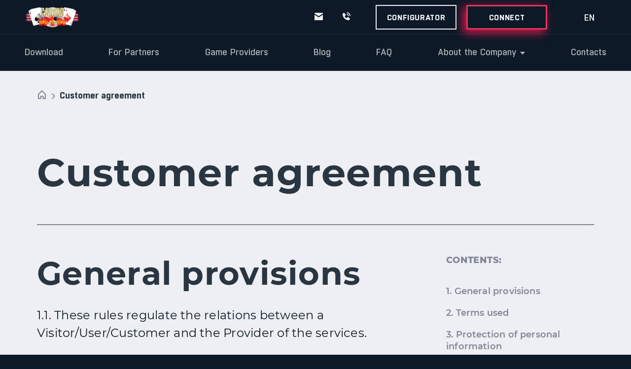

--- FILE ---
content_type: text/html; charset=UTF-8
request_url: https://win-win-casino.com/en/terms
body_size: 30348
content:
<!DOCTYPE html>
<html lang="en-US" langjs="en" >
<head>
    <meta charset="utf-8">
    <meta http-equiv="X-UA-Compatible" content="IE=edge">
    <meta name="viewport" content="width=device-width, initial-scale=1">

    
    <link rel="shortcut icon" href="/public/img/favicon.png"
          type="image/x-icon"/>

    <link rel="stylesheet" href="/public/css/layouts.css?v=45">

    <title>Customer Agreement | Win Win Casino</title>
<meta name="keywords" content="">
<meta name="description" content="This page describes the terms and conditions regarding the processing of your personal data.">
    <link rel="canonical" href="https://win-win-casino.com/en/terms" />

<meta property="og:url"                content="https://win-win-casino.com/en/terms" />
<meta property="og:title"              content="Customer Agreement | Win Win Casino" />
<meta property="og:description"        content="This page describes the terms and conditions regarding the processing of your personal data." />
<meta property="og:image" content="https://win-win-casino.com/public/userfiles/content/2017-12/addres-min.png" />
<meta property="og:image:type" content="image/jpeg" />
<meta property="og:image:width" content="800" />
<meta property="og:image:height" content="500" />

<meta name="twitter:card" content="summary_large_image">
<meta name="twitter:title" content="Customer Agreement | Win Win Casino">
<meta name="twitter:description" content="This page describes the terms and conditions regarding the processing of your personal data.">
<meta name="twitter:image" content="https://win-win-casino.com/public/userfiles/content/2017-12/addres-min.png"/>    
                        <link rel="alternate" hreflang="x-default" href="https://win-win-casino.com/en/terms" />
                <link rel="alternate" hreflang="en-US" href="https://win-win-casino.com/en/terms">
        
    <meta name="csrf-token" content="fmlGZGV0VGRLeXR5YmpzWjFUYl9tRlpRQ3R4V0k5cm8qkOB_UuXYqAxar16lTR0eVzNpU4U58WVIBmFVGKkTHw==">

</head>
<body>


<div class="page-wrapper" id="page-wrapper">
<header class="wrapper header js-header" id="header">
    <div class="header__container">
                    <a href="/en/" class="header__logo">
                    <img src="/public/img/logo.png" alt="Win&Win Casino">
        </a>
        <nav class="menu">

            
<div class="menu__item menu__item--main">
    <a href="/en/" class="menu__link">Home page</a>
</div>
            <div class="menu__item  ">
                            <a href="/en/download" class="menu__link">Download</a>
                    </div>
            <div class="menu__item  ">
                            <a href="/en/for-partners" class="menu__link">For Partners</a>
                    </div>
            <div class="menu__item  ">
                            <a href="/en/games" class="menu__link">Game Providers</a>
                    </div>
            <div class="menu__item  ">
                            <a href="/en/blog" class="menu__link">Blog</a>
                    </div>
            <div class="menu__item  ">
                            <a href="/en/faq" class="menu__link">FAQ</a>
                    </div>
            <div class="menu__item menu__item--submenu ">
                            <a href="javascript:void(0)" class="menu__link menu__item--submenu_cursor">
                    About the Company                    <i>
                        <svg width="12" height="6" viewBox="0 0 12 6" fill="none" xmlns="http://www.w3.org/2000/svg">
                            <path opacity="0.7" d="M6 6L0.803849 -9.78799e-07L11.1962 -7.02746e-08L6 6Z" fill="#EDEFF2"/>
                        </svg>
                    </i>
                </a>
                <div class="menu__2lvl">
                                            <div class="menu__2lvl-item">
                            <a href="/en/about-us" class="menu__2lvl-link ">About the System</a>
                        </div>
                                            <div class="menu__2lvl-item">
                            <a href="/en/casino-fraud-protection" class="menu__2lvl-link ">Casino Fraud Protection</a>
                        </div>
                                            <div class="menu__2lvl-item">
                            <a href="/en/casino-payment-systems" class="menu__2lvl-link ">Payment Systems</a>
                        </div>
                                            <div class="menu__2lvl-item">
                            <a href="/en/rules" class="menu__2lvl-link ">Rules and Responsibilities</a>
                        </div>
                                            <div class="menu__2lvl-item">
                            <a href="/en/author" class="menu__2lvl-link ">About the Author</a>
                        </div>
                                    </div>
                    </div>
            <div class="menu__item  ">
                            <a href="/en/feedback" class="menu__link">Contacts</a>
                    </div>
    

            <div class="menu-mobile">
                <div class="menu-mobile__btns">
                                            <a href="/en/configurator" class="configurator__btn">Configurator</a>
                                        <div class="mobile-callback-btn js-popup" data-popup="main-pop" data-id="1">Feedback</div>
                    <div class="menu-mobile__btn js-popup" data-popup="main-pop" data-id="2">Connect the system</div>
                </div>
                <div class="menu-mobile__bottom">
                    <div class="menu-mobile__contacts">
                        <span class="menu-mobile__contacts-title">Contact us</span>

                        <div class="header__contacts">
                            <div class="header__contacts-item">
                                <svg width="17" height="15" viewBox="0 0 17 15" fill="none" xmlns="http://www.w3.org/2000/svg">
                                    <path d="M8.5 6.9L17 1.5V1C17 0.4 16.66 0 16.15 0H0.85C0.34 0 0 0.4 0 1V1.5L8.5 6.9Z" fill="#EDEFF2"/>
                                    <path d="M8.925 8.9C8.67 9 8.33 9 8.075 8.9L0 3.8V14C0 14.6 0.34 15 0.85 15H16.15C16.66 15 17 14.6 17 14V3.8L8.925 8.9Z" fill="#EDEFF2"/>
                                </svg>
                                <span>manager@win-win-casino.com</span>
                                <div class="header__contacts-tooltip">
                                    <!-- <a href="mailto:manager@win-win-casino.com" class="js-copied-text">manager@win-win-casino.com</a> -->
                                    <span class="js-copied-text">manager@win-win-casino.com</span>
                                    <div class="header__contacts-tooltip-btns">
                                        <div class="header__contacts-tooltip-btn js-copied-button">Copy</div>
                                    </div>
                                    <div class="tooltip__warning">
                                        <div class="tooltip__warning-head" data-nosnippet>
    <svg width="20" height="20" viewBox="0 0 20 20" fill="none" xmlns="http://www.w3.org/2000/svg">
        <path d="M10.5039 1.79883H9.49608L0 17.3317L0.536058 18.2004H19.4639L20 17.3317L10.5039 1.79883ZM10.5858 15.6621H9.41423V14.4905H10.5858V15.6621ZM10.5858 13.1237H9.41423V6.8755H10.5858V13.1237Z" fill="#FAB81E"/>
        <defs>
            <rect width="20" height="20" fill="white"/>
        </defs>
    </svg>
    <div class="tooltip__warning-title">Attention!</div>
</div>
<div class="tooltip__warning-text">
    It is important to enter the specified email <span>manager@win-win-casino.com</span> to avoid fraud!</div>                                    </div>
                                </div>
                                <div class="header__contacts-tooltip-copied hidden">
                                    <svg width="25" height="25" viewBox="0 0 25 25" fill="none" xmlns="http://www.w3.org/2000/svg">
                                        <path d="M12.5 0C10.0277 0 7.61099 0.733112 5.55538 2.10663C3.49976 3.48015 1.89761 5.43238 0.951511 7.71645C0.00541601 10.0005 -0.242126 12.5139 0.24019 14.9386C0.722505 17.3634 1.91301 19.5907 3.66117 21.3388C5.40933 23.087 7.63661 24.2775 10.0614 24.7598C12.4861 25.2421 14.9995 24.9946 17.2835 24.0485C19.5676 23.1024 21.5199 21.5002 22.8934 19.4446C24.2669 17.389 25 14.9723 25 12.5C25 9.18479 23.683 6.00537 21.3388 3.66116C18.9946 1.31696 15.8152 0 12.5 0ZM12.5 23.4375C10.3368 23.4375 8.22212 22.796 6.42345 21.5942C4.62479 20.3924 3.22291 18.6842 2.39507 16.6856C1.56724 14.687 1.35064 12.4879 1.77267 10.3662C2.19469 8.24453 3.23639 6.29565 4.76602 4.76602C6.29566 3.23638 8.24454 2.19469 10.3662 1.77266C12.4879 1.35063 14.687 1.56723 16.6856 2.39507C18.6842 3.2229 20.3924 4.62479 21.5942 6.42345C22.796 8.22211 23.4375 10.3368 23.4375 12.5C23.4375 15.4008 22.2852 18.1828 20.234 20.234C18.1828 22.2852 15.4008 23.4375 12.5 23.4375Z" fill="#01AB6E"/>
                                        <path d="M20.3124 7.89027C20.166 7.74476 19.968 7.66309 19.7616 7.66309C19.5552 7.66309 19.3572 7.74476 19.2108 7.89027L10.5389 16.5231L5.85142 11.8356C5.70845 11.6812 5.51002 11.59 5.29977 11.5819C5.08953 11.5739 4.88469 11.6496 4.73033 11.7926C4.57596 11.9356 4.48472 12.134 4.47666 12.3443C4.4686 12.5545 4.54439 12.7593 4.68736 12.9137L10.5389 18.7496L20.3124 8.99964C20.3856 8.92702 20.4437 8.84061 20.4834 8.74541C20.523 8.6502 20.5434 8.54809 20.5434 8.44496C20.5434 8.34182 20.523 8.23971 20.4834 8.14451C20.4437 8.0493 20.3856 7.9629 20.3124 7.89027Z" fill="#01AB6E"/>
                                    </svg>
                                    <span>Copied!</span>
                                </div>
                            </div>
                            <!-- <div class="header__contacts-item js-popup" data-popup="main-pop" data-id="1" data-title="Feedback">
                                <svg width="16" height="16" viewBox="0 0 16 16" fill="none" xmlns="http://www.w3.org/2000/svg">
                                    <path d="M8.4233 5.05249C10.1942 5.05249 10.9496 5.80786 10.9496 7.57879H12.6338C12.6338 4.86302 11.1391 3.3683 8.4233 3.3683V5.05249ZM11.305 9.63604C11.1432 9.48897 10.9305 9.41053 10.712 9.41729C10.4934 9.42404 10.286 9.51546 10.1336 9.67225L8.11846 11.7447C7.63341 11.652 6.65826 11.348 5.65448 10.3468C4.6507 9.34215 4.3467 8.36447 4.2566 7.88279L6.32732 5.8668C6.4843 5.71449 6.57585 5.50708 6.58261 5.28846C6.58937 5.06983 6.5108 4.85716 6.36353 4.69544L3.25197 1.274C3.10464 1.11177 2.89987 1.01337 2.68116 0.99969C2.46244 0.986011 2.24701 1.05813 2.08061 1.20073L0.253258 2.76788C0.107669 2.914 0.0207711 3.10847 0.00904943 3.3144C-0.00358206 3.52493 -0.244422 8.51184 3.6225 12.3804C6.99594 15.753 11.2216 15.9998 12.3854 15.9998C12.5555 15.9998 12.6599 15.9947 12.6877 15.993C12.8936 15.9815 13.088 15.8942 13.2334 15.748L14.7997 13.9198C14.9424 13.7535 15.0146 13.5381 15.0011 13.3194C14.9876 13.1007 14.8894 12.8959 14.7273 12.7484L11.305 9.63604Z" fill="#EDEFF2"/>
                                </svg>
                            </div> -->
                        </div>
                    </div>
                    <div class="mobile-callback-btn js-popup" data-popup="main-pop" data-id="1">Feedback</div>
                    <div class="menu-mobile__langsoc">
                        <div class="menu-mobile__soc">
                            <a href="https://www.facebook.com/Win-Win-Casino-106607084274120" target="_blank" class="menu-mobile__soc-item">
                                <svg width="28" height="28" viewBox="0 0 28 28" fill="none" xmlns="http://www.w3.org/2000/svg">
                                    <circle cx="14" cy="14" r="14" fill="#EDEFF2"/>
                                    <path d="M12.0743 22H15.5371V15.2547H18.6572L19 11.9032H15.5371V10.2105C15.5371 9.98719 15.6283 9.77299 15.7907 9.61507C15.953 9.45714 16.1732 9.36842 16.4028 9.36842H19V6H16.4028C15.2548 6 14.1538 6.44361 13.3421 7.23323C12.5303 8.02286 12.0743 9.09383 12.0743 10.2105V11.9032H10.3428L10 15.2547H12.0743V22Z" fill="#0D1927"/>
                                </svg>
                                <span>Facebook</span>
                            </a>
                            <!--<a href="https://www.quora.com/profile/Ivan-Mostovyi" target="_blank" class="menu-mobile__soc-item menu-mobile__soc-qr">
                                <svg width="28" height="28" viewBox="0 0 28 28" fill="none" xmlns="http://www.w3.org/2000/svg">
                                    <path d="M14 28C11.4661 28 9.1237 27.3757 6.97266 26.127C4.82161 24.8783 3.12174 23.1784 1.87305 21.0273C0.624349 18.8763 0 16.5339 0 14C0 11.4661 0.624349 9.1237 1.87305 6.97266C3.12174 4.82161 4.82161 3.12174 6.97266 1.87305C9.1237 0.624349 11.4661 0 14 0C16.5339 0 18.8763 0.624349 21.0273 1.87305C23.1784 3.12174 24.8783 4.82161 26.127 6.97266C27.3757 9.1237 28 11.4661 28 14C28 16.5339 27.3757 18.8763 26.127 21.0273C24.8783 23.1784 23.1784 24.8783 21.0273 26.127C18.8763 27.3757 16.5339 28 14 28ZM21 13.125C21 10.9557 20.3164 9.10091 18.9492 7.56055C17.582 6.02018 15.9323 5.25 14 5.25C12.0677 5.25 10.418 6.02018 9.05078 7.56055C7.68359 9.10091 7 10.9557 7 13.125C7 15.2943 7.68359 17.1491 9.05078 18.6895C10.418 20.2298 12.0677 21 14 21C15.1484 21 16.224 20.6992 17.2266 20.0977C17.6094 20.3529 18.0833 20.5671 18.6484 20.7402C19.2135 20.9134 19.7057 21 20.125 21C20.362 21 20.5671 20.9134 20.7402 20.7402C20.9134 20.5671 21 20.362 21 20.125C21 19.888 20.9134 19.6829 20.7402 19.5098C20.5671 19.3366 20.362 19.25 20.125 19.25C19.6693 19.25 19.2682 19.0768 18.9219 18.7305C20.3073 17.181 21 15.3125 21 13.125ZM14.875 15.75C14.638 15.75 14.4329 15.8366 14.2598 16.0098C14.0866 16.1829 14 16.388 14 16.625C14 16.862 14.0866 17.0671 14.2598 17.2402C14.4329 17.4134 14.638 17.5 14.875 17.5C15.3125 17.5 15.7135 17.6732 16.0781 18.0195C15.4583 18.8398 14.7656 19.25 14 19.25C13.0339 19.25 12.209 18.653 11.5254 17.459C10.8418 16.265 10.5 14.8203 10.5 13.125C10.5 11.4297 10.8418 9.98503 11.5254 8.79102C12.209 7.59701 13.0339 7 14 7C14.9661 7 15.791 7.59701 16.4746 8.79102C17.1582 9.98503 17.5 11.4297 17.5 13.125C17.5 14.2188 17.3359 15.2578 17.0078 16.2422C16.2422 15.9141 15.5312 15.75 14.875 15.75Z" fill="#EDEFF2"/>
                                </svg>
                                <span>Quora</span>
                            </a>-->
                            <a href="https://medium.com/@ivan-mostovyi" target="_blank" class="menu-mobile__soc-item">
                                <svg width="28" height="28" viewBox="0 0 28 28" fill="none" xmlns="http://www.w3.org/2000/svg">
                                    <circle cx="14" cy="14" r="14" fill="#EDEFF2"/>
                                    <path d="M15.2408 14.3496C15.2408 17.249 12.9259 19.5996 10.0704 19.5996C7.21479 19.5996 4.8999 17.249 4.8999 14.3496C4.8999 11.4502 7.21479 9.09961 10.0704 9.09961C12.9259 9.09961 15.2408 11.4502 15.2408 14.3496Z" fill="#0D1927"/>
                                    <path d="M21.0317 14.3496C21.0317 17.249 19.828 19.5996 18.3431 19.5996C16.8582 19.5996 15.6544 17.249 15.6544 14.3496C15.6544 11.4502 16.8582 9.09961 18.3431 9.09961C19.828 9.09961 21.0317 11.4502 21.0317 14.3496Z" fill="#0D1927"/>
                                    <path d="M22.2726 18.7596C22.7295 18.7596 23.0999 16.7851 23.0999 14.3496C23.0999 11.9141 22.7295 9.93961 22.2726 9.93961C21.8157 9.93961 21.4454 11.9141 21.4454 14.3496C21.4454 16.7851 21.8157 18.7596 22.2726 18.7596Z" fill="#0D1927"/>
                                </svg>
                                <span>Medium</span>
                            </a>
                            <a href="https://www.youtube.com/@WinWinCasinoslots" target="_blank" class="menu-mobile__soc-item menu-mobile__soc-youtube">
                                <svg width="28" height="22" viewBox="0 0 28 22" fill="none" xmlns="http://www.w3.org/2000/svg">
                                    <path fill-rule="evenodd" clip-rule="evenodd" d="M14 0C15.197 0 16.4248 0.0302501 17.6148 0.0797501L19.0204 0.14575L20.3658 0.224125L21.6258 0.308L22.7766 0.396C24.0257 0.489351 25.2011 1.0126 26.0959 1.87358C26.9908 2.73456 27.5475 3.87804 27.6682 5.10262L27.7242 5.687L27.8292 6.93825C27.9272 8.23487 28 9.64837 28 11C28 12.3516 27.9272 13.7651 27.8292 15.0618L27.7242 16.313L27.6682 16.8974C27.5475 18.1222 26.9905 19.2658 26.0954 20.1268C25.2003 20.9878 24.0245 21.511 22.7752 21.604L21.6272 21.6906L20.3672 21.7759L19.0204 21.8542L17.6148 21.9202C16.4106 21.9715 15.2054 21.9981 14 22C12.7946 21.9981 11.5894 21.9715 10.3852 21.9202L8.9796 21.8542L7.6342 21.7759L6.3742 21.6906L5.2234 21.604C3.97434 21.5106 2.79888 20.9874 1.90406 20.1264C1.00924 19.2654 0.452467 18.122 0.3318 16.8974L0.2758 16.313L0.1708 15.0618C0.0641658 13.7103 0.0071955 12.3555 0 11C0 9.64837 0.0728 8.23487 0.1708 6.93825L0.2758 5.687L0.3318 5.10262C0.45242 3.87826 1.009 2.73495 1.90353 1.874C2.79806 1.01304 3.97319 0.48966 5.222 0.396L6.3714 0.308L7.6314 0.224125L8.9782 0.14575L10.3838 0.0797501C11.5885 0.0284999 12.7942 0.00191067 14 0ZM11.2 7.66562V14.3344C11.2 14.9696 11.9 15.3656 12.46 15.0494L18.34 11.715C18.4679 11.6427 18.5742 11.5385 18.6481 11.413C18.722 11.2874 18.7609 11.145 18.7609 11C18.7609 10.855 18.722 10.7126 18.6481 10.587C18.5742 10.4615 18.4679 10.3573 18.34 10.285L12.46 6.952C12.3323 6.87957 12.1874 6.84145 12.0399 6.84147C11.8924 6.84149 11.7475 6.87966 11.6198 6.95213C11.4921 7.0246 11.386 7.12883 11.3123 7.25432C11.2386 7.3798 11.1999 7.52214 11.2 7.667V7.66562Z" fill="#EDEFF2"/>
                                </svg>
                                <span>Youtube</span>
                            </a>
                        </div>
                        <div class="menu-mobile__lang">
                                <a class="active">en</a>
                            </div>
                    </div>
                </div>
            </div>
        </nav>
        <div class="menuopen js-menuopen">menu</div>
        <div class="header__mobile-btn">Обратная связь</div>
        <div class="header__additionally">
            <div class="header__contacts">
                <div class="header__contacts-item">
                    <svg width="17" height="15" viewBox="0 0 17 15" fill="none" xmlns="http://www.w3.org/2000/svg">
                        <path d="M8.5 6.9L17 1.5V1C17 0.4 16.66 0 16.15 0H0.85C0.34 0 0 0.4 0 1V1.5L8.5 6.9Z" fill="#EDEFF2"/>
                        <path d="M8.925 8.9C8.67 9 8.33 9 8.075 8.9L0 3.8V14C0 14.6 0.34 15 0.85 15H16.15C16.66 15 17 14.6 17 14V3.8L8.925 8.9Z" fill="#EDEFF2"/>
                    </svg>
                    <span>manager@win-win-casino.com</span>
                    <div class="header__contacts-tooltip">
                        <!-- <a href="mailto:manager@win-win-casino.com" class="js-copied-text">manager@win-win-casino.com</a> -->
                        <span class="js-copied-text">manager@win-win-casino.com</span>
                        <div class="header__contacts-tooltip-btns">
                            <div class="header__contacts-tooltip-btn js-copied-button">Copy</div>
                        </div>
                        <div class="tooltip__warning">
                            <div class="tooltip__warning-head" data-nosnippet>
    <svg width="20" height="20" viewBox="0 0 20 20" fill="none" xmlns="http://www.w3.org/2000/svg">
        <path d="M10.5039 1.79883H9.49608L0 17.3317L0.536058 18.2004H19.4639L20 17.3317L10.5039 1.79883ZM10.5858 15.6621H9.41423V14.4905H10.5858V15.6621ZM10.5858 13.1237H9.41423V6.8755H10.5858V13.1237Z" fill="#FAB81E"/>
        <defs>
            <rect width="20" height="20" fill="white"/>
        </defs>
    </svg>
    <div class="tooltip__warning-title">Attention!</div>
</div>
<div class="tooltip__warning-text">
    It is important to enter the specified email <span><a href="/cdn-cgi/l/email-protection" class="__cf_email__" data-cfemail="b0ddd1ded1d7d5c2f0c7d9de9dc7d9de9dd3d1c3d9dedf9ed3dfdd">[email&#160;protected]</a></span> to avoid fraud!</div>                        </div>
                    </div>
                    <div class="header__contacts-tooltip-copied hidden">
                        <svg width="25" height="25" viewBox="0 0 25 25" fill="none" xmlns="http://www.w3.org/2000/svg">
                            <path d="M12.5 0C10.0277 0 7.61099 0.733112 5.55538 2.10663C3.49976 3.48015 1.89761 5.43238 0.951511 7.71645C0.00541601 10.0005 -0.242126 12.5139 0.24019 14.9386C0.722505 17.3634 1.91301 19.5907 3.66117 21.3388C5.40933 23.087 7.63661 24.2775 10.0614 24.7598C12.4861 25.2421 14.9995 24.9946 17.2835 24.0485C19.5676 23.1024 21.5199 21.5002 22.8934 19.4446C24.2669 17.389 25 14.9723 25 12.5C25 9.18479 23.683 6.00537 21.3388 3.66116C18.9946 1.31696 15.8152 0 12.5 0ZM12.5 23.4375C10.3368 23.4375 8.22212 22.796 6.42345 21.5942C4.62479 20.3924 3.22291 18.6842 2.39507 16.6856C1.56724 14.687 1.35064 12.4879 1.77267 10.3662C2.19469 8.24453 3.23639 6.29565 4.76602 4.76602C6.29566 3.23638 8.24454 2.19469 10.3662 1.77266C12.4879 1.35063 14.687 1.56723 16.6856 2.39507C18.6842 3.2229 20.3924 4.62479 21.5942 6.42345C22.796 8.22211 23.4375 10.3368 23.4375 12.5C23.4375 15.4008 22.2852 18.1828 20.234 20.234C18.1828 22.2852 15.4008 23.4375 12.5 23.4375Z" fill="#01AB6E"/>
                            <path d="M20.3124 7.89027C20.166 7.74476 19.968 7.66309 19.7616 7.66309C19.5552 7.66309 19.3572 7.74476 19.2108 7.89027L10.5389 16.5231L5.85142 11.8356C5.70845 11.6812 5.51002 11.59 5.29977 11.5819C5.08953 11.5739 4.88469 11.6496 4.73033 11.7926C4.57596 11.9356 4.48472 12.134 4.47666 12.3443C4.4686 12.5545 4.54439 12.7593 4.68736 12.9137L10.5389 18.7496L20.3124 8.99964C20.3856 8.92702 20.4437 8.84061 20.4834 8.74541C20.523 8.6502 20.5434 8.54809 20.5434 8.44496C20.5434 8.34182 20.523 8.23971 20.4834 8.14451C20.4437 8.0493 20.3856 7.9629 20.3124 7.89027Z" fill="#01AB6E"/>
                        </svg>
                        <span>Copied!</span>
                    </div>
                </div>

                <div class="header__contacts-item js-popup" data-popup="main-pop" data-id="1" data-title="Feedback">
                    <svg width="17" height="16" viewBox="0 0 17 16" fill="none" xmlns="http://www.w3.org/2000/svg">
                        <path d="M14.3179 7.57805H16.0021C16.0021 3.25808 12.7407 0 8.41479 0V1.6842C11.8354 1.6842 14.3179 4.16249 14.3179 7.57805Z" fill="#EDEFF2"/>
                        <path d="M8.42318 5.05249C10.1941 5.05249 10.9495 5.80786 10.9495 7.57879H12.6337C12.6337 4.86302 11.1389 3.3683 8.42318 3.3683V5.05249ZM11.3048 9.63604C11.143 9.48897 10.9304 9.41053 10.7118 9.41729C10.4933 9.42404 10.2859 9.51546 10.1335 9.67225L8.11834 11.7447C7.63329 11.652 6.65814 11.348 5.65436 10.3468C4.65058 9.34215 4.34658 8.36447 4.25647 7.88279L6.3272 5.8668C6.48417 5.71449 6.57573 5.50708 6.58249 5.28846C6.58925 5.06983 6.51068 4.85716 6.36341 4.69544L3.25185 1.274C3.10452 1.11177 2.89975 1.01337 2.68104 0.99969C2.46232 0.986011 2.24689 1.05813 2.08049 1.20073L0.253136 2.76788C0.107547 2.914 0.020649 3.10847 0.00892736 3.3144C-0.00370413 3.52493 -0.244544 8.51184 3.62237 12.3804C6.99582 15.753 11.2215 15.9998 12.3853 15.9998C12.5554 15.9998 12.6598 15.9947 12.6876 15.993C12.8935 15.9815 13.0878 15.8942 13.2332 15.748L14.7996 13.9198C14.9423 13.7535 15.0145 13.5381 15.001 13.3194C14.9875 13.1007 14.8892 12.8959 14.7271 12.7484L11.3048 9.63604V9.63604Z" fill="#EDEFF2"/>
                    </svg>
                </div>
            </div>

                            <a href="/en/configurator" class="configurator__btn">Configurator</a>
                        <div class="header__btn js-popup js-popup-auto-button" data-popup="main-pop" data-id="2" data-title="Connect">Connect</div>
            <div class="lang">
                    <div class="lang__current">
        <span>en</span>
            </div>
                </div>
        </div>
    </div>
</header>


    <!-- BEGIN CONTENT -->
<div class="page-body" id="page-body">
    <div class="textpage technical-page ">
        <div class="breadcrumbs">
            <div class="container">
                
<div class="breadcrumbs__wrapper">
    

                                <a class="breadcrumbs__item breadcrumbs__home" href="/en/" itemprop="item">
                <svg width="20" height="18" viewBox="0 0 20 18" fill="none" xmlns="http://www.w3.org/2000/svg">
                    <path d="M10 1.37187L17.0181 8.19332V9.80768V17H12.4578V13.6151V12.6151H11.4578H8.54217H7.54217V13.6151V17H2.98192V9.80768V8.19332L10 1.37187Z" stroke="#818799" stroke-width="2"/>
                </svg>
                <span style="display: none">Home</span>
                <meta itemprop="position" content="1" />
            </a>
                                                <a class="breadcrumbs__item"> Customer agreement                <meta itemprop="position" content="2" />
            </a>
                    
</div>
<script data-cfasync="false" src="/cdn-cgi/scripts/5c5dd728/cloudflare-static/email-decode.min.js"></script><script type="application/ld+json">
{
  "@context": "http://schema.org/",
  "@type": "BreadcrumbList",
  "itemListElement": [
    {
      "@type": "ListItem",
      "position": "1",
      "item": {
        "@id": "https://win-win-casino.com/en/",
        "name": "https://win-win-casino.com/en/"
              }
    },
        {
      "@type": "ListItem",
      "position": "2",
      "item": {
        "@id": "https://win-win-casino.com/en/terms",
         "name": "Customer agreement"      }
    }
      ]
}
</script>            </div>
        </div>
        <div class="container">
            <div class="textpage-top">
                <h1>Customer agreement</h1>
            </div>
        </div>

        <div class="textpage__main">
            <div class="container">
                <div class="textpage__wrapper">
                    <div class="textpage__content">
                        <div class="textpage__content-wrapper">
                            <div class="content-here terms_container">
                                <h2><a id="General provisions" name="General provisions">General provisions</a></h2>    <p>1.1. These rules regulate the relations between a Visitor/User/Customer and the Provider of the services.</p>    <p>1.2. The Provider shall place information regarding the offered services, and other information related to the activities of the Provider on its website. Alterations, including changes to information on the provision of services on the website and their cost, shall be made by the Provider unilaterally without the prior notice to a User. The information is valid until the Provider made the relevant changes, unless another term is specified by the Provider.</p>    <p>1.3. By placing the application in accordance with the procedure established on the website a Customer gives fully and unconditionally consents and accepts these rules.</p>    <h2><a id="Terms used" name="Terms used">Terms used</a></h2>    <p>2.1. Website visitor is a person visiting the website with no intent to place an application.</p>    <p>2.2. User is a website visitor who accepts the terms of this Agreement and wants to place an application on the website.</p>    <p>2.3. Customer is a User who placed an application on the website https://win-win-casino.com/en/.</p>    <p><img alt="adress" src="/public/userfiles/content/2017-12/addres-min.png" style="width: 614px; height: 70px;" title="Adress, img" loading="lazy" /></p>    <p>2.5. Website is an internet site owned by the Provider and located on the internet at the website address https://win-win-casino.com/en/, where the services are provided.</p>    <p>2.6. Services are information services rendered by the Provider available for an application on the website.</p>    <p>2.7. Application is a duly completed Customer request for the provision of the service selected on the website.</p>    <h2><a id="Protection of personal information" name="Protection of personal information">Protection of personal information</a></h2>    <p>3.1. By providing personal information when submitting the application form on the website, a Customer authorizes a Provider to process and use its personal data according to &quot;Data Protection Act 2018&quot; № 12 as of 23.05.2018 in various ways for the purposes specified in this Agreement.</p>    <p>3.2. The Provider uses the Customer&#39;s personal information for:</p>    <ul>  	<li>completion of a Customer&#39;s application on the website;</li>  	<li>customer feedback.</li>  </ul>    <p>3.3. The personal information required by the Provider:</p>    <ul>  	<li>Customer&#39;s telephone number;</li>  	<li>Customer&rsquo;s e-mail address.</li>  </ul>    <p>3.4. The Provider shall not disclose the information received from a Customer. Information disclosure shall not be deemed a breach of the obligations if the duty of such disclosure is established by the requirements of the current legislation of the United Kingdom.</p>    <h2><a id="Final provisions" name="Final provisions">Final provisions</a></h2>    <p>4.1. The Provider reserves the right to make unilateral changes to these rules. The changes to these rules take effect after being posted on the website.</p>                              </div>
                        </div>
                    </div>
                    <div class="content-nav">
                        
    <div class="content-nav__wrapper">
        <div class="content-nav__title">Contents:</div>
        <div class="content-nav__box">

                            <div class="content-nav__item">
                    <div class="content-nav__item-box">
                        <a class="content-nav__link" href="#General provisions">1. General provisions</a>
                                            </div>
                                    </div>
                            <div class="content-nav__item">
                    <div class="content-nav__item-box">
                        <a class="content-nav__link" href="#Terms used">2. Terms used</a>
                                            </div>
                                    </div>
                            <div class="content-nav__item">
                    <div class="content-nav__item-box">
                        <a class="content-nav__link" href="#Protection of personal information">3. Protection of personal information</a>
                                            </div>
                                    </div>
                            <div class="content-nav__item">
                    <div class="content-nav__item-box">
                        <a class="content-nav__link" href="#Final provisions">4. Final provisions</a>
                                            </div>
                                    </div>
            

        </div>
    </div>

                    </div>
                </div>

            </div>
        </div>

    </div>
</div>

<script type="application/ld+json">
{
  "@context": "http://schema.org",
  "@type": "Organization",
  "name": "Win-win-casino",
  "alternateName": "Win win casino",
  "url": "https://win-win-casino.com/en/",
  "logo": "https://win-win-casino.com/public/images/logo.png",
  "contactPoint": {
    "@type": "ContactPoint",
    "contactType": "customer service",
    "url": "https://win-win-casino.com/en/feedback",
    "email": "manager@win-win-casino.com"
  },
  "sameAs":""
}
</script>

<script>
    window.addEventListener('librariesLoaded', function() {
        if ($('.terms_container').length != 0) {
            $.getScript('/public/js/enquire.js', function () {
                /*********** page terms ************/

                enquire.register("screen and (min-width: 1280px)", {
                    match: function () {
                        $('.terms_container img').attr("src", "/public/img/terms/" + langUrl + "/1920-1280.jpg").attr('id', '').css('width', 'auto').css('height', 'auto');
                    }
                });

                enquire.register("screen and (min-width: 1024px) and (max-width: 1279px)", {
                    match: function () {
                        $('.terms_container img').attr("src", "/public/img/terms/" + langUrl + "/1024.jpg").attr('id', '').css('width', 'auto').css('height', 'auto');
                    }
                });

                enquire.register("screen and (min-width: 768px) and (max-width: 1023px)", {
                    match: function () {
                        $('.terms_container img').attr("src", "/public/img/terms/" + langUrl + "/768.jpg").attr('id', '').css('width', 'auto').css('height', 'auto');
                    }
                });

                enquire.register("screen and (min-width: 480px) and (max-width: 767px)", {
                    match: function () {
                        $('.terms_container img').attr("src", "/public/img/terms/" + langUrl + "/480.jpg").attr('id', '').css('width', 'auto').css('height', 'auto');
                    }
                });

                enquire.register("screen and (min-width: 375px) and (max-width: 479px)", {
                    match: function () {
                        $('.terms_container img').attr("src", "/public/img/terms/" + langUrl + "/375.jpg").attr('id', '').css('width', '335px').css('height', 'auto');
                    }
                });

                enquire.register("screen and (max-width: 374px)", {
                    match: function () {
                        $('.terms_container img').attr("src", "/public/img/terms/" + langUrl + "/320.jpg").attr('id', '').css('width', '280px').css('height', 'auto');
                    }
                });
            });
        }
    });
</script>    <!-- END OF CONTENT -->


<footer class="wrapper footer" id="footer">
    <div class="footer__container">
        <div class="footer__logo">
            <img src="/public/img/logo-footer.png" loading="lazy" alt="Win&Win Casino">
        </div>
        <div class="footer__column-wrapper">
            <div class="footer__column">
                <span class="footer__column-title">Company</span>

                                <div class="footer__column-content">
            <div class="footer__menu">
                                                                                        <div class="footer__menu-column">
                                            <a href="/en/for-partners" class="">For Partners</a>
                    
                                                            <a href="/en/games" class="">Game Providers</a>
                    
                                                            <a href="/en/blog" class="">Blog</a>
                    
                                                            <a href="/en/guarantees" class="">Guarantees</a>
                    
                                                            <a href="/en/faq" class="">FAQ</a>
                    
                                                                                                </div>
                                                    <div class="footer__menu-column">
                                            <a href="/en/configurator" class="">Configurator</a>
                    
                                                            <a href="/en/about-us" class="">About the Company</a>
                    
                                                            <a href="/en/feedback" class="">Contacts</a>
                                            </div>
                    
                            </div>
        </div>
    
            </div>
            <div class="footer__column">
                <span class="footer__column-title">Contacts</span>
                <div class="footer__column-content">
                    <div class="footer__contacts">

                        <div class="header__contacts">
                            <div class="header__contacts-item">
                                <svg width="17" height="15" viewBox="0 0 17 15" fill="none" xmlns="http://www.w3.org/2000/svg">
                                    <path d="M8.5 6.9L17 1.5V1C17 0.4 16.66 0 16.15 0H0.85C0.34 0 0 0.4 0 1V1.5L8.5 6.9Z" fill="#EDEFF2"/>
                                    <path d="M8.925 8.9C8.67 9 8.33 9 8.075 8.9L0 3.8V14C0 14.6 0.34 15 0.85 15H16.15C16.66 15 17 14.6 17 14V3.8L8.925 8.9Z" fill="#EDEFF2"/>
                                </svg>
                                <span>manager@win-win-casino.com</span>
                                <div class="header__contacts-tooltip">
                                    
                                    <a href="mailto:manager@win-win-casino.com" class="js-copied-text">manager@win-win-casino.com</a>
                                    
                                    <div class="header__contacts-tooltip-btns">
                                        <div class="header__contacts-tooltip-btn js-copied-button">Copy</div>
                                    </div>
                                    <div class="tooltip__warning">
                                        <div class="tooltip__warning-head" data-nosnippet>
    <svg width="20" height="20" viewBox="0 0 20 20" fill="none" xmlns="http://www.w3.org/2000/svg">
        <path d="M10.5039 1.79883H9.49608L0 17.3317L0.536058 18.2004H19.4639L20 17.3317L10.5039 1.79883ZM10.5858 15.6621H9.41423V14.4905H10.5858V15.6621ZM10.5858 13.1237H9.41423V6.8755H10.5858V13.1237Z" fill="#FAB81E"/>
        <defs>
            <rect width="20" height="20" fill="white"/>
        </defs>
    </svg>
    <div class="tooltip__warning-title">Attention!</div>
</div>
<div class="tooltip__warning-text">
    It is important to enter the specified email <span>manager@win-win-casino.com</span> to avoid fraud!</div>                                    </div>
                                </div>
                                <div class="header__contacts-tooltip-copied hidden">
                                    <svg width="25" height="25" viewBox="0 0 25 25" fill="none" xmlns="http://www.w3.org/2000/svg">
                                        <path d="M12.5 0C10.0277 0 7.61099 0.733112 5.55538 2.10663C3.49976 3.48015 1.89761 5.43238 0.951511 7.71645C0.00541601 10.0005 -0.242126 12.5139 0.24019 14.9386C0.722505 17.3634 1.91301 19.5907 3.66117 21.3388C5.40933 23.087 7.63661 24.2775 10.0614 24.7598C12.4861 25.2421 14.9995 24.9946 17.2835 24.0485C19.5676 23.1024 21.5199 21.5002 22.8934 19.4446C24.2669 17.389 25 14.9723 25 12.5C25 9.18479 23.683 6.00537 21.3388 3.66116C18.9946 1.31696 15.8152 0 12.5 0ZM12.5 23.4375C10.3368 23.4375 8.22212 22.796 6.42345 21.5942C4.62479 20.3924 3.22291 18.6842 2.39507 16.6856C1.56724 14.687 1.35064 12.4879 1.77267 10.3662C2.19469 8.24453 3.23639 6.29565 4.76602 4.76602C6.29566 3.23638 8.24454 2.19469 10.3662 1.77266C12.4879 1.35063 14.687 1.56723 16.6856 2.39507C18.6842 3.2229 20.3924 4.62479 21.5942 6.42345C22.796 8.22211 23.4375 10.3368 23.4375 12.5C23.4375 15.4008 22.2852 18.1828 20.234 20.234C18.1828 22.2852 15.4008 23.4375 12.5 23.4375Z" fill="#01AB6E"/>
                                        <path d="M20.3124 7.89027C20.166 7.74476 19.968 7.66309 19.7616 7.66309C19.5552 7.66309 19.3572 7.74476 19.2108 7.89027L10.5389 16.5231L5.85142 11.8356C5.70845 11.6812 5.51002 11.59 5.29977 11.5819C5.08953 11.5739 4.88469 11.6496 4.73033 11.7926C4.57596 11.9356 4.48472 12.134 4.47666 12.3443C4.4686 12.5545 4.54439 12.7593 4.68736 12.9137L10.5389 18.7496L20.3124 8.99964C20.3856 8.92702 20.4437 8.84061 20.4834 8.74541C20.523 8.6502 20.5434 8.54809 20.5434 8.44496C20.5434 8.34182 20.523 8.23971 20.4834 8.14451C20.4437 8.0493 20.3856 7.9629 20.3124 7.89027Z" fill="#01AB6E"/>
                                    </svg>
                                    <span>Copied!</span>
                                </div>
                            </div>

                            <div class="header__contacts-item js-popup" data-popup="main-pop" data-id="1" data-title="Feedback">
                                <svg width="16" height="16" viewBox="0 0 16 16" fill="none" xmlns="http://www.w3.org/2000/svg">
                                    <path d="M8.4233 5.05249C10.1942 5.05249 10.9496 5.80786 10.9496 7.57879H12.6338C12.6338 4.86302 11.1391 3.3683 8.4233 3.3683V5.05249ZM11.305 9.63604C11.1432 9.48897 10.9305 9.41053 10.712 9.41729C10.4934 9.42404 10.286 9.51546 10.1336 9.67225L8.11846 11.7447C7.63341 11.652 6.65826 11.348 5.65448 10.3468C4.6507 9.34215 4.3467 8.36447 4.2566 7.88279L6.32732 5.8668C6.4843 5.71449 6.57585 5.50708 6.58261 5.28846C6.58937 5.06983 6.5108 4.85716 6.36353 4.69544L3.25197 1.274C3.10464 1.11177 2.89987 1.01337 2.68116 0.99969C2.46244 0.986011 2.24701 1.05813 2.08061 1.20073L0.253258 2.76788C0.107669 2.914 0.0207711 3.10847 0.00904943 3.3144C-0.00358206 3.52493 -0.244422 8.51184 3.6225 12.3804C6.99594 15.753 11.2216 15.9998 12.3854 15.9998C12.5555 15.9998 12.6599 15.9947 12.6877 15.993C12.8936 15.9815 13.088 15.8942 13.2334 15.748L14.7997 13.9198C14.9424 13.7535 15.0146 13.5381 15.0011 13.3194C14.9876 13.1007 14.8894 12.8959 14.7273 12.7484L11.305 9.63604Z" fill="#EDEFF2"/>
                                </svg>
                            </div>
                        </div>

                        <div class="footer__contacts-btn js-popup" data-popup="main-pop" data-id="1" data-title="Feedback">Feedback</div>
                    </div>
                </div>
            </div>
            <div class="footer__column">
                <span class="footer__column-title">Social networks</span>
                <div class="footer__column-content">
                    <div class="footer__soclang">
                        <div class="footer__soc">
                            <a href="https://www.facebook.com/Win-Win-Casino-106607084274120" target="_blank" class="footer__soc-item">
                                <svg width="28" height="28" viewBox="0 0 28 28" fill="none" xmlns="http://www.w3.org/2000/svg">
                                    <circle cx="14" cy="14" r="14" fill="#EDEFF2"/>
                                    <path d="M12.0743 22H15.5371V15.2547H18.6572L19 11.9032H15.5371V10.2105C15.5371 9.98719 15.6283 9.77299 15.7907 9.61507C15.953 9.45714 16.1732 9.36842 16.4028 9.36842H19V6H16.4028C15.2548 6 14.1538 6.44361 13.3421 7.23323C12.5303 8.02286 12.0743 9.09383 12.0743 10.2105V11.9032H10.3428L10 15.2547H12.0743V22Z" fill="#0D1927"/>
                                </svg>
                                <span>Facebook</span>
                            </a>
                            <!--<a href="https://www.quora.com/profile/Ivan-Mostovyi" target="_blank" class="footer__soc-item soc-item-quora">
                                <svg width="28" height="28" viewBox="0 0 28 28" fill="none" xmlns="http://www.w3.org/2000/svg">
                                    <path d="M14 28C11.4661 28 9.1237 27.3757 6.97266 26.127C4.82161 24.8783 3.12174 23.1784 1.87305 21.0273C0.624349 18.8763 0 16.5339 0 14C0 11.4661 0.624349 9.1237 1.87305 6.97266C3.12174 4.82161 4.82161 3.12174 6.97266 1.87305C9.1237 0.624349 11.4661 0 14 0C16.5339 0 18.8763 0.624349 21.0273 1.87305C23.1784 3.12174 24.8783 4.82161 26.127 6.97266C27.3757 9.1237 28 11.4661 28 14C28 16.5339 27.3757 18.8763 26.127 21.0273C24.8783 23.1784 23.1784 24.8783 21.0273 26.127C18.8763 27.3757 16.5339 28 14 28ZM21 13.125C21 10.9557 20.3164 9.10091 18.9492 7.56055C17.582 6.02018 15.9323 5.25 14 5.25C12.0677 5.25 10.418 6.02018 9.05078 7.56055C7.68359 9.10091 7 10.9557 7 13.125C7 15.2943 7.68359 17.1491 9.05078 18.6895C10.418 20.2298 12.0677 21 14 21C15.1484 21 16.224 20.6992 17.2266 20.0977C17.6094 20.3529 18.0833 20.5671 18.6484 20.7402C19.2135 20.9134 19.7057 21 20.125 21C20.362 21 20.5671 20.9134 20.7402 20.7402C20.9134 20.5671 21 20.362 21 20.125C21 19.888 20.9134 19.6829 20.7402 19.5098C20.5671 19.3366 20.362 19.25 20.125 19.25C19.6693 19.25 19.2682 19.0768 18.9219 18.7305C20.3073 17.181 21 15.3125 21 13.125ZM14.875 15.75C14.638 15.75 14.4329 15.8366 14.2598 16.0098C14.0866 16.1829 14 16.388 14 16.625C14 16.862 14.0866 17.0671 14.2598 17.2402C14.4329 17.4134 14.638 17.5 14.875 17.5C15.3125 17.5 15.7135 17.6732 16.0781 18.0195C15.4583 18.8398 14.7656 19.25 14 19.25C13.0339 19.25 12.209 18.653 11.5254 17.459C10.8418 16.265 10.5 14.8203 10.5 13.125C10.5 11.4297 10.8418 9.98503 11.5254 8.79102C12.209 7.59701 13.0339 7 14 7C14.9661 7 15.791 7.59701 16.4746 8.79102C17.1582 9.98503 17.5 11.4297 17.5 13.125C17.5 14.2188 17.3359 15.2578 17.0078 16.2422C16.2422 15.9141 15.5312 15.75 14.875 15.75Z" fill="#EDEFF2"/>
                                </svg>
                                <span>Quora</span>
                            </a>-->
                            <a href="https://medium.com/@ivan-mostovyi" target="_blank" class="footer__soc-item">
                                <svg width="28" height="28" viewBox="0 0 28 28" fill="none" xmlns="http://www.w3.org/2000/svg">
                                    <circle cx="14" cy="14" r="14" fill="#EDEFF2"/>
                                    <path d="M15.2408 14.3496C15.2408 17.249 12.9259 19.5996 10.0704 19.5996C7.21479 19.5996 4.8999 17.249 4.8999 14.3496C4.8999 11.4502 7.21479 9.09961 10.0704 9.09961C12.9259 9.09961 15.2408 11.4502 15.2408 14.3496Z" fill="#0D1927"/>
                                    <path d="M21.0317 14.3496C21.0317 17.249 19.828 19.5996 18.3431 19.5996C16.8582 19.5996 15.6544 17.249 15.6544 14.3496C15.6544 11.4502 16.8582 9.09961 18.3431 9.09961C19.828 9.09961 21.0317 11.4502 21.0317 14.3496Z" fill="#0D1927"/>
                                    <path d="M22.2726 18.7596C22.7295 18.7596 23.0999 16.7851 23.0999 14.3496C23.0999 11.9141 22.7295 9.93961 22.2726 9.93961C21.8157 9.93961 21.4454 11.9141 21.4454 14.3496C21.4454 16.7851 21.8157 18.7596 22.2726 18.7596Z" fill="#0D1927"/>
                                </svg>
                                <span>Medium</span>
                            </a>
                            <a href="https://www.youtube.com/@WinWinCasinoslots" target="_blank" class="footer__soc-item soc-item-youtube">
                                <svg width="28" height="22" viewBox="0 0 28 22" fill="none" xmlns="http://www.w3.org/2000/svg">
                                    <path fill-rule="evenodd" clip-rule="evenodd" d="M14 0C15.197 0 16.4248 0.0302501 17.6148 0.0797501L19.0204 0.14575L20.3658 0.224125L21.6258 0.308L22.7766 0.396C24.0257 0.489351 25.2011 1.0126 26.0959 1.87358C26.9908 2.73456 27.5475 3.87804 27.6682 5.10262L27.7242 5.687L27.8292 6.93825C27.9272 8.23487 28 9.64837 28 11C28 12.3516 27.9272 13.7651 27.8292 15.0618L27.7242 16.313L27.6682 16.8974C27.5475 18.1222 26.9905 19.2658 26.0954 20.1268C25.2003 20.9878 24.0245 21.511 22.7752 21.604L21.6272 21.6906L20.3672 21.7759L19.0204 21.8542L17.6148 21.9202C16.4106 21.9715 15.2054 21.9981 14 22C12.7946 21.9981 11.5894 21.9715 10.3852 21.9202L8.9796 21.8542L7.6342 21.7759L6.3742 21.6906L5.2234 21.604C3.97434 21.5106 2.79888 20.9874 1.90406 20.1264C1.00924 19.2654 0.452467 18.122 0.3318 16.8974L0.2758 16.313L0.1708 15.0618C0.0641658 13.7103 0.0071955 12.3555 0 11C0 9.64837 0.0728 8.23487 0.1708 6.93825L0.2758 5.687L0.3318 5.10262C0.45242 3.87826 1.009 2.73495 1.90353 1.874C2.79806 1.01304 3.97319 0.48966 5.222 0.396L6.3714 0.308L7.6314 0.224125L8.9782 0.14575L10.3838 0.0797501C11.5885 0.0284999 12.7942 0.00191067 14 0ZM11.2 7.66562V14.3344C11.2 14.9696 11.9 15.3656 12.46 15.0494L18.34 11.715C18.4679 11.6427 18.5742 11.5385 18.6481 11.413C18.722 11.2874 18.7609 11.145 18.7609 11C18.7609 10.855 18.722 10.7126 18.6481 10.587C18.5742 10.4615 18.4679 10.3573 18.34 10.285L12.46 6.952C12.3323 6.87957 12.1874 6.84145 12.0399 6.84147C11.8924 6.84149 11.7475 6.87966 11.6198 6.95213C11.4921 7.0246 11.386 7.12883 11.3123 7.25432C11.2386 7.3798 11.1999 7.52214 11.2 7.667V7.66562Z" fill="#EDEFF2"/>
                                </svg>
                                <span>Youtube</span>
                            </a>
                        </div>
                        <div class="footer__lang">
                                <a class="active">en</a>
                            </div>
                    </div>
                </div>
            </div>
        </div>
    </div>
        <div class="footer__copyright">
        Copyright 2012-2026 © Win&Win Casino. All Rights Reserved
                | <a href="/en/cookies">Cookies</a>
                | <a href="/en/gdpr">GDPR</a>
                | <a href="/en/terms">Customer agreement</a>
                | <a href="/en/karta-sayta">Site Map</a>
                | <a href="/en/accessibility">Accessibility</a>
                    | <a href="/en/disclaimer">Disclaimer</a>
                | <a href="/en/terms-and-conditions-of-use">Terms and Conditions of Use</a>
            </div>
</footer>

    
    <div class="side__panel">
        <div class="side__item js-popup" data-popup="main-pop" data-id="2">
            <svg width="28" height="28" viewBox="0 0 28 28" fill="none" xmlns="http://www.w3.org/2000/svg">
                <path d="M12.3238 25.0004C13.33 25.0004 14.1457 24.1797 14.1457 23.1672C14.1457 22.1547 13.33 21.334 12.3238 21.334C11.3176 21.334 10.502 22.1547 10.502 23.1672C10.502 24.1797 11.3176 25.0004 12.3238 25.0004Z" fill="#818799"/>
                <path d="M20.8253 25.0004C21.8315 25.0004 22.6471 24.1797 22.6471 23.1672C22.6471 22.1547 21.8315 21.334 20.8253 21.334C19.8191 21.334 19.0034 22.1547 19.0034 23.1672C19.0034 24.1797 19.8191 25.0004 20.8253 25.0004Z" fill="#818799"/>
                <path d="M15.3601 15.2229H17.7892V11.5687H21.4208V9.12441H17.7892V5.48242H15.3601V9.12441H11.7285V11.5687H15.3601V15.2229Z" fill="#818799"/>
                <path d="M11.7166 20.11H21.4332C21.6779 20.1093 21.9166 20.0342 22.1182 19.8946C22.3197 19.7551 22.4747 19.5575 22.5628 19.3278L26 10.3329H23.4008L20.5951 17.6657H12.5304L7.07692 4.50324C6.89202 4.05723 6.57988 3.67639 6.17994 3.40883C5.78001 3.14126 5.31022 2.999 4.82996 3.00001H2V5.44429H4.82996L10.5992 19.3523C10.6903 19.5755 10.845 19.7665 11.0439 19.9014C11.2427 20.0362 11.4768 20.1088 11.7166 20.11Z" fill="#818799"/>
            </svg>
            <span>Connect</span>
        </div>
        <a href="/en/download" class="side__item">
            DEMO
            <span>Demo</span>
        </a>
                    <a href="/en/configurator" class="side__item side__item-conf">
                <svg width="28" height="28" viewBox="0 0 28 28" fill="none" xmlns="http://www.w3.org/2000/svg">
                    <path d="M24.3252 16.9747C24.1395 16.8555 23.9264 16.7858 23.7062 16.7724C23.486 16.759 23.2661 16.8023 23.0673 16.8981C22.8306 17.0066 22.5731 17.0626 22.3127 17.0622C22.0723 17.0633 21.8343 17.0143 21.614 16.9182C21.3936 16.8222 21.1958 16.6812 21.033 16.5044C20.7511 16.207 20.5826 15.8201 20.5567 15.4112C20.5308 15.0023 20.6492 14.5972 20.8912 14.2666C21.1333 13.9361 21.4837 13.7009 21.8814 13.6022C22.279 13.5034 22.6987 13.5473 23.0673 13.7262C23.2669 13.8199 23.4867 13.8618 23.7067 13.8481C23.9267 13.8344 24.1397 13.7656 24.326 13.6479C24.5124 13.5302 24.6661 13.3675 24.773 13.1747C24.8799 12.982 24.9365 12.7654 24.9377 12.545V7.87467C24.9348 7.2954 24.7034 6.74066 24.2938 6.33105C23.8842 5.92144 23.3294 5.69005 22.7502 5.68717H19.2502C19.2485 5.08928 19.1255 4.49795 18.8886 3.94899C18.6517 3.40002 18.3059 2.90484 17.872 2.49342C17.2677 1.93104 16.5168 1.55065 15.7059 1.396C14.8949 1.24135 14.0568 1.31872 13.2879 1.61921C12.5189 1.9197 11.8504 2.43111 11.3592 3.09462C10.868 3.75814 10.574 4.54682 10.5111 5.36998C10.502 5.47545 10.4983 5.58132 10.5002 5.68717H7.00016C6.42088 5.69005 5.86615 5.92144 5.45654 6.33105C5.04692 6.74066 4.81553 7.2954 4.81266 7.87467V10.9372C4.21477 10.9389 3.62344 11.0619 3.07447 11.2988C2.52551 11.5356 2.03033 11.8815 1.61891 12.3153C1.05653 12.9197 0.67614 13.6705 0.52149 14.4815C0.366841 15.2924 0.444209 16.1305 0.744698 16.8995C1.04519 17.6684 1.55659 18.3369 2.22011 18.8281C2.88363 19.3193 3.67231 19.6133 4.49547 19.6762H4.81266V22.7387C4.81553 23.318 5.04692 23.8727 5.45654 24.2824C5.86615 24.692 6.42088 24.9234 7.00016 24.9262H22.7502C23.3294 24.9234 23.8842 24.692 24.2938 24.2824C24.7034 23.8727 24.9348 23.318 24.9377 22.7387V18.0794C24.9377 17.8584 24.8816 17.641 24.7744 17.4477C24.6672 17.2545 24.5126 17.0917 24.3252 16.9747ZM22.3127 22.3122H7.43766V18.0794C7.43652 17.859 7.37989 17.6424 7.273 17.4496C7.1661 17.2569 7.01239 17.0942 6.82604 16.9765C6.63969 16.8588 6.4267 16.7899 6.20672 16.7762C5.98674 16.7625 5.76686 16.8044 5.56735 16.8981C5.19874 17.077 4.77904 17.1209 4.38138 17.0222C3.98372 16.9234 3.63332 16.6883 3.39125 16.3577C3.14917 16.0271 3.03076 15.6221 3.05666 15.2132C3.08256 14.8042 3.25112 14.4174 3.53297 14.12C3.69575 13.9431 3.89364 13.8022 4.11398 13.7061C4.33433 13.6101 4.57229 13.561 4.81266 13.5622C5.07311 13.5618 5.33057 13.6177 5.56735 13.7262C5.76686 13.8199 5.98674 13.8618 6.20672 13.8481C6.4267 13.8344 6.63969 13.7656 6.82604 13.6479C7.01239 13.5302 7.1661 13.3675 7.273 13.1747C7.37989 12.982 7.43652 12.7654 7.43766 12.545V8.31217H12.108C12.3284 8.31103 12.5449 8.2544 12.7377 8.14751C12.9304 8.04062 13.0932 7.88691 13.2109 7.70055C13.3286 7.5142 13.3974 7.30121 13.4111 7.08123C13.4248 6.86125 13.3829 6.64137 13.2892 6.44186C13.1678 6.18332 13.1111 5.89914 13.1241 5.61382C13.137 5.32849 13.2191 5.05059 13.3633 4.80408C13.5076 4.55756 13.7096 4.34984 13.9521 4.19881C14.1945 4.04778 14.47 3.95799 14.7548 3.93717C14.9942 3.92227 15.2341 3.95643 15.4598 4.03754C15.6855 4.11865 15.8922 4.24501 16.0674 4.40887C16.2425 4.57272 16.3823 4.77063 16.4782 4.99044C16.5741 5.21025 16.6241 5.44734 16.6252 5.68717C16.6256 5.94762 16.5696 6.20508 16.4611 6.44186C16.3674 6.64137 16.3255 6.86125 16.3392 7.08123C16.3529 7.30121 16.4218 7.5142 16.5395 7.70055C16.6571 7.88691 16.8199 8.04062 17.0126 8.14751C17.2054 8.2544 17.4219 8.31103 17.6423 8.31217H22.3127V10.9372H21.9955C21.1723 11.0001 20.3836 11.2941 19.7201 11.7853C19.0566 12.2765 18.5452 12.945 18.2447 13.7139C17.9442 14.4829 17.8668 15.321 18.0215 16.132C18.1761 16.9429 18.5565 17.6937 19.1189 18.2981C19.5294 18.7339 20.0242 19.0818 20.5732 19.3206C21.1222 19.5593 21.714 19.6841 22.3127 19.6872V22.3122Z" fill="#EDEFF2"/>
                </svg>
                <span>Configurator</span>
            </a>
                <a class="side__item js-shared addthis_button_more">
            <svg width="28" height="28" viewBox="0 0 28 28" fill="none" xmlns="http://www.w3.org/2000/svg">
                <path d="M4 14C4 16.0216 5.58353 17.6667 7.52941 17.6667C8.46353 17.6667 9.30824 17.2817 9.94 16.6644L16.9882 20.8493C16.9671 21.0082 16.9412 21.1671 16.9412 21.3333C16.9412 23.3549 18.5247 25 20.4706 25C22.4165 25 24 23.3549 24 21.3333C24 19.3118 22.4165 17.6667 20.4706 17.6667C19.5365 17.6667 18.6918 18.0517 18.06 18.6689L11.0118 14.4852C11.0329 14.3251 11.0588 14.1662 11.0588 14C11.0588 13.8338 11.0329 13.6749 11.0118 13.5148L18.06 9.33111C18.6918 9.94833 19.5365 10.3333 20.4706 10.3333C22.4165 10.3333 24 8.68822 24 6.66667C24 4.64511 22.4165 3 20.4706 3C18.5247 3 16.9412 4.64511 16.9412 6.66667C16.9412 6.83289 16.9671 6.99178 16.9882 7.15189L9.94 11.3356C9.28942 10.6935 8.42675 10.3348 7.52941 10.3333C5.58353 10.3333 4 11.9784 4 14Z" fill="#818799"/>
            </svg>
            <span>Share</span>
        </a>

        <div class="side__item js-ontop">
            <svg width="26" height="26" viewBox="0 0 26 26" fill="none" xmlns="http://www.w3.org/2000/svg">
                <path fill-rule="evenodd" clip-rule="evenodd" d="M0.841815 14.2831C1.01018 14.4519 1.21019 14.5858 1.43039 14.6772C1.65059 14.7685 1.88666 14.8156 2.12507 14.8156C2.36347 14.8156 2.59954 14.7685 2.81974 14.6772C3.03994 14.5858 3.23995 14.4519 3.40832 14.2831L13.0001 4.6877L22.5918 14.2831C22.9322 14.6234 23.3938 14.8146 23.8751 14.8146C24.3564 14.8146 24.818 14.6234 25.1583 14.2831C25.4987 13.9427 25.6899 13.4811 25.6899 12.9998C25.6899 12.5185 25.4987 12.0569 25.1583 11.7166L14.2833 0.841571C14.1149 0.672779 13.9149 0.538861 13.6947 0.447488C13.4745 0.356114 13.2385 0.309082 13.0001 0.309082C12.7617 0.309082 12.5256 0.356114 12.3054 0.447488C12.0852 0.538861 11.8852 0.672779 11.7168 0.841571L0.841815 11.7166C0.673023 11.8849 0.539105 12.0849 0.447732 12.3052C0.356358 12.5254 0.309326 12.7614 0.309326 12.9998C0.309326 13.2382 0.356358 13.4743 0.447732 13.6945C0.539105 13.9147 0.673023 14.1147 0.841815 14.2831Z" fill="#818799"/>
                <path fill-rule="evenodd" clip-rule="evenodd" d="M13 25.6875C13.4807 25.6875 13.9417 25.4965 14.2816 25.1566C14.6215 24.8167 14.8125 24.3557 14.8125 23.875V5.75C14.8125 5.2693 14.6215 4.80828 14.2816 4.46837C13.9417 4.12846 13.4807 3.9375 13 3.9375C12.5193 3.9375 12.0583 4.12846 11.7184 4.46837C11.3785 4.80828 11.1875 5.2693 11.1875 5.75V23.875C11.1875 24.3557 11.3785 24.8167 11.7184 25.1566C12.0583 25.4965 12.5193 25.6875 13 25.6875Z" fill="#818799"/>
            </svg>
        </div>
    </div>

            <div class="conf__window js-window">
            <div class="conf__window-title">Create a unique gaming website</div>
            <span>Absolutely free!</span>
            <a href="/en/configurator" class="btn-buy">Assemble a casino</a>
            <div class="conf__window-close js-window-close">
                <svg width="20" height="20" viewBox="0 0 20 20" fill="none" xmlns="http://www.w3.org/2000/svg">
                    <path d="M20 2.01429L17.9857 0L10 7.98571L2.01429 0L0 2.01429L7.98571 10L0 17.9857L2.01429 20L10 12.0143L17.9857 20L20 17.9857L12.0143 10L20 2.01429Z" fill="#818799"/>
                </svg>
            </div>
            <img src="/public/img/conf-window-img.gif" alt="">
        </div>
    
            <div class="demowindow js-window">
            <span class="demowindow__title">Win&Win Casino Demo</span>
            <span class="demowindow__text">The first 10 days are free!</span>
            <div class="demowindow__btns">
                <a href="/en/download">More</a>
                <div class="btn-buy js-popup" data-popup="main-pop" data-id="3" data-title="Connect a demo version of the Win&Win Casino gaming system">
                    <!--<svg width="24" height="24" viewBox="0 0 24 24" fill="none" xmlns="http://www.w3.org/2000/svg">
                        <path d="M13 11.641L14.121 10.521C14.3095 10.3387 14.562 10.2377 14.8242 10.2398C15.0864 10.2419 15.3373 10.3469 15.5228 10.5322C15.7084 10.7175 15.8137 10.9682 15.8162 11.2304C15.8186 11.4926 15.718 11.7453 15.536 11.934L12.707 14.763C12.6143 14.8562 12.5042 14.9301 12.3829 14.9806C12.2615 15.0311 12.1314 15.057 12 15.057C11.8686 15.057 11.7385 15.0311 11.6171 14.9806C11.4958 14.9301 11.3857 14.8562 11.293 14.763L8.464 11.934C8.37116 11.841 8.29753 11.7307 8.24734 11.6092C8.19714 11.4878 8.17135 11.3577 8.17144 11.2263C8.17163 10.9609 8.27723 10.7065 8.465 10.519C8.65277 10.3315 8.90734 10.2263 9.17271 10.2264C9.43807 10.2266 9.69249 10.3322 9.88 10.52L11 11.641V6C11 5.73478 11.1054 5.48043 11.2929 5.29289C11.4804 5.10536 11.7348 5 12 5C12.2652 5 12.5196 5.10536 12.7071 5.29289C12.8946 5.48043 13 5.73478 13 6V11.641ZM6 17H18C18.2652 17 18.5196 17.1054 18.7071 17.2929C18.8946 17.4804 19 17.7348 19 18C19 18.2652 18.8946 18.5196 18.7071 18.7071C18.5196 18.8946 18.2652 19 18 19H6C5.73478 19 5.48043 18.8946 5.29289 18.7071C5.10536 18.5196 5 18.2652 5 18C5 17.7348 5.10536 17.4804 5.29289 17.2929C5.48043 17.1054 5.73478 17 6 17Z" fill="white"/>
                    </svg>-->
                    Connect                </div>
            </div>
            <div class="demowindow__close js-window-close" onclick="set_cookie('hideDemo')">
                <svg width="20" height="20" viewBox="0 0 20 20" fill="none" xmlns="http://www.w3.org/2000/svg">
                    <path d="M20 2.01429L17.9857 0L10 7.98571L2.01429 0L0 2.01429L7.98571 10L0 17.9857L2.01429 20L10 12.0143L17.9857 20L20 17.9857L12.0143 10L20 2.01429Z" fill="#818799"/>
                </svg>
            </div>
        </div>
    
    <div class="popup">
    <div class="popup__wrapper">
        <form class="popup__container js-clear-form" id="main-pop" onsubmit="return false">
            <div class="popup__title">Buy the system</div>
            <div class="popup__subtitle">Fill out the form and wait for the manager`s response</div>
            <div class="popup__text">Fields with <span>*</span> are required (as well as captcha and user agreement)</div>
            <div class="popup__fields">
                <label class="name-error_field">
                        <span class="popup__label-title">
                            <i>*</i>
                            Name                        </span>
                    <span class="popup__label-error-title">
                            <i>*</i>
                            enter your name                        </span>
                    <span class="popup__label-input-wrapper">
                            <input type="text" class="js-popup-name" placeholder="Enter your name" name="fio" onfocusout="popupValidateFocus(event, this)">
                            <svg width="15" height="10" viewBox="0 0 15 10" fill="none" xmlns="http://www.w3.org/2000/svg">
                                <path d="M14.7843 0.204917C14.6476 0.0736692 14.4628 0 14.2701 0C14.0774 0 13.8925 0.0736692 13.7559 0.204917L5.66008 7.99165L1.28398 3.76356C1.15051 3.62433 0.965258 3.54202 0.768979 3.53475C0.572701 3.52748 0.381473 3.59585 0.237363 3.7248C0.0932533 3.85376 0.00806686 4.03275 0.000543968 4.22239C-0.00697892 4.41203 0.0637778 4.59679 0.197248 4.73602L5.66008 10L14.7843 1.20557C14.8526 1.14006 14.9069 1.06212 14.9439 0.976245C14.9809 0.890373 15 0.798268 15 0.705241C15 0.612215 14.9809 0.520109 14.9439 0.434237C14.9069 0.348365 14.8526 0.270426 14.7843 0.204917Z" fill="#01AB6E"/>
                            </svg>
                        </span>
                </label>
                <label class="email-error_field">
                        <span class="popup__label-title">
                            <i>*</i>
                            E-mail                        </span>
                    <span class="popup__label-error-title">
                            <i>*</i>
                            enter your e-mail                        </span>
                    <span class="popup__label-input-wrapper">
                            <input type="email" class="js-popup-email" placeholder="Enter your e-mail" name="email" onfocusout="popupValidateFocus(event, this)">
                            <svg width="15" height="10" viewBox="0 0 15 10" fill="none" xmlns="http://www.w3.org/2000/svg">
                                <path d="M14.7843 0.204917C14.6476 0.0736692 14.4628 0 14.2701 0C14.0774 0 13.8925 0.0736692 13.7559 0.204917L5.66008 7.99165L1.28398 3.76356C1.15051 3.62433 0.965258 3.54202 0.768979 3.53475C0.572701 3.52748 0.381473 3.59585 0.237363 3.7248C0.0932533 3.85376 0.00806686 4.03275 0.000543968 4.22239C-0.00697892 4.41203 0.0637778 4.59679 0.197248 4.73602L5.66008 10L14.7843 1.20557C14.8526 1.14006 14.9069 1.06212 14.9439 0.976245C14.9809 0.890373 15 0.798268 15 0.705241C15 0.612215 14.9809 0.520109 14.9439 0.434237C14.9069 0.348365 14.8526 0.270426 14.7843 0.204917Z" fill="#01AB6E"/>
                            </svg>
                        </span>
                </label>
                <label>
                        <span class="popup__label-title">
                            Phone                            <span> — (optional)</span>
                        </span>
                    <span class="popup__label-input-wrapper">
                            <input type="tel" name="phone" class="js-tel js-popup-phone" maxlength="20">
                            <svg width="15" height="10" viewBox="0 0 15 10" fill="none" xmlns="http://www.w3.org/2000/svg">
                                <path d="M14.7843 0.204917C14.6476 0.0736692 14.4628 0 14.2701 0C14.0774 0 13.8925 0.0736692 13.7559 0.204917L5.66008 7.99165L1.28398 3.76356C1.15051 3.62433 0.965258 3.54202 0.768979 3.53475C0.572701 3.52748 0.381473 3.59585 0.237363 3.7248C0.0932533 3.85376 0.00806686 4.03275 0.000543968 4.22239C-0.00697892 4.41203 0.0637778 4.59679 0.197248 4.73602L5.66008 10L14.7843 1.20557C14.8526 1.14006 14.9069 1.06212 14.9439 0.976245C14.9809 0.890373 15 0.798268 15 0.705241C15 0.612215 14.9809 0.520109 14.9439 0.434237C14.9069 0.348365 14.8526 0.270426 14.7843 0.204917Z" fill="#01AB6E"/>
                            </svg>
                        </span>
                </label>
                <label class="textarea-error_field">
                        <span class="popup__label-title">
                            <i>*</i>
                            Message                        </span>
                    <span class="popup__label-error-title">
                            <i>*</i>
                            Enter your message                        </span>
                    <span class="popup__label-input-wrapper">
                            <textarea class="popup__author-textarea" name="text" rows="4" placeholder="Enter your message" onfocusout="popupValidateFocus(event, this)"></textarea>
                            <svg width="15" height="10" viewBox="0 0 15 10" fill="none" xmlns="http://www.w3.org/2000/svg">
                                <path d="M14.7843 0.204917C14.6476 0.0736692 14.4628 0 14.2701 0C14.0774 0 13.8925 0.0736692 13.7559 0.204917L5.66008 7.99165L1.28398 3.76356C1.15051 3.62433 0.965258 3.54202 0.768979 3.53475C0.572701 3.52748 0.381473 3.59585 0.237363 3.7248C0.0932533 3.85376 0.00806686 4.03275 0.000543968 4.22239C-0.00697892 4.41203 0.0637778 4.59679 0.197248 4.73602L5.66008 10L14.7843 1.20557C14.8526 1.14006 14.9069 1.06212 14.9439 0.976245C14.9809 0.890373 15 0.798268 15 0.705241C15 0.612215 14.9809 0.520109 14.9439 0.434237C14.9069 0.348365 14.8526 0.270426 14.7843 0.204917Z" fill="#01AB6E"/>
                            </svg>
                        </span>
                </label>
            </div>

            <input type="hidden" class="helper-download-link" name="download_link">
            <input type="hidden" class="popup-form-id" name="form_id" value="1">
            <input type="hidden" name="page_name" value="https://win-win-casino.com/en/terms">

            <div class="popup__accept">
                <label>
                    <input type="checkbox" class="accept-form" name="term" onfocusout="popupValidateFocus(event, this)">
                    <i class="js-popup-terms">
                        <svg width="20" height="15" viewBox="0 0 20 15" fill="none" xmlns="http://www.w3.org/2000/svg">
                            <path d="M6.53115 11.1856L1.96198 6.744L0 8.6512L6.53115 15L20 1.9072L18.038 0L6.53115 11.1856Z" fill="#E0365B"/>
                        </svg>
                    </i>
                    <span>By leaving a request, you accept <a href="/en/terms" id="btn-terms5" target="_blank">Customer agreement</a></span>
                </label>
                <div class="popup__accept-error">* Please confirm your agreement with our rules</div>
            </div>

            <div class="popup__captcha">
                <div class="popup__captcha-place recaptcha_place js-popup-captcha"></div>
                <div class="popup__captcha-error">* Captcha must be filled</div>
            </div>

            <div class="popup__submit">
                <button class="btn-buy popup__submit-btn js-popup-submit" onclick="validatePopup(this, event)">Send</button>
                <div class="popup__submit-tooltip">
                    Please fill in the required fields *
                </div>
            </div>
        </form>

        <form class="popup__container js-clear-form" id="play-pop">
            <div class="popup__title">
                <img data-src="/public/img/bg-bonus/bouns-title-dec.png" alt="" loading="lazy">
                Получите уникальное предложения с бонусами на депозит</div>
            <div class="popup__fields">
                <label class="email-error_field">
                        <span class="popup__label-title">
                            <i>*</i>
                            E-mail                        </span>
                    <span class="popup__label-error-title">
                            <i>*</i>
                            enter your e-mail                        </span>
                    <span class="popup__label-input-wrapper">
                            <input type="email" placeholder="Enter your e-mail" name="email">
                            <svg width="15" height="10" viewBox="0 0 15 10" fill="none" xmlns="http://www.w3.org/2000/svg">
                                <path d="M14.7843 0.204917C14.6476 0.0736692 14.4628 0 14.2701 0C14.0774 0 13.8925 0.0736692 13.7559 0.204917L5.66008 7.99165L1.28398 3.76356C1.15051 3.62433 0.965258 3.54202 0.768979 3.53475C0.572701 3.52748 0.381473 3.59585 0.237363 3.7248C0.0932533 3.85376 0.00806686 4.03275 0.000543968 4.22239C-0.00697892 4.41203 0.0637778 4.59679 0.197248 4.73602L5.66008 10L14.7843 1.20557C14.8526 1.14006 14.9069 1.06212 14.9439 0.976245C14.9809 0.890373 15 0.798268 15 0.705241C15 0.612215 14.9809 0.520109 14.9439 0.434237C14.9069 0.348365 14.8526 0.270426 14.7843 0.204917Z" fill="#01AB6E"/>
                            </svg>
                        </span>
                </label>
                <label class="textarea-error_field">
                        <span class="popup__label-title">
                            <i>*</i>
                            Message                        </span>
                    <span class="popup__label-error-title">
                            <i>*</i>
                            Enter your message                        </span>
                    <span class="popup__label-input-wrapper">
                            <textarea class="popup__author-textarea" name="text" rows="4" placeholder="Enter your message"></textarea>
                            <svg width="15" height="10" viewBox="0 0 15 10" fill="none" xmlns="http://www.w3.org/2000/svg">
                                <path d="M14.7843 0.204917C14.6476 0.0736692 14.4628 0 14.2701 0C14.0774 0 13.8925 0.0736692 13.7559 0.204917L5.66008 7.99165L1.28398 3.76356C1.15051 3.62433 0.965258 3.54202 0.768979 3.53475C0.572701 3.52748 0.381473 3.59585 0.237363 3.7248C0.0932533 3.85376 0.00806686 4.03275 0.000543968 4.22239C-0.00697892 4.41203 0.0637778 4.59679 0.197248 4.73602L5.66008 10L14.7843 1.20557C14.8526 1.14006 14.9069 1.06212 14.9439 0.976245C14.9809 0.890373 15 0.798268 15 0.705241C15 0.612215 14.9809 0.520109 14.9439 0.434237C14.9069 0.348365 14.8526 0.270426 14.7843 0.204917Z" fill="#01AB6E"/>
                            </svg>
                        </span>
                </label>
            </div>

            <input type="hidden" class="popup-form-id" name="form_id" value="1">
            <input type="hidden" name="page_name" value="https://win-win-casino.com/en/terms">

            <div class="popup__accept">
                <label>
                    <input type="checkbox" class="accept-form" name="term">
                    <i>
                        <svg width="20" height="15" viewBox="0 0 20 15" fill="none" xmlns="http://www.w3.org/2000/svg">
                            <path d="M6.53115 11.1856L1.96198 6.744L0 8.6512L6.53115 15L20 1.9072L18.038 0L6.53115 11.1856Z" fill="#E0365B"/>
                        </svg>
                    </i>
                    <span>By leaving a request, you accept <a href="/en/terms" id="btn-terms6" target="_blank">Customer agreement</a></span>
                </label>
                <div class="popup__accept-error">* Please confirm your agreement with our rules</div>
            </div>
            <div class="popup__captcha">
                <div class="popup__captcha-place recaptcha_place"></div>
                <div class="popup__captcha-error">* Captcha must be filled</div>
            </div>

            <div class="popup__submit">
                <button class="btn-buy popup__submit-btn" onclick="validatePopup(this, event)">Send</button>
                <div class="popup__submit-tooltip">
                    Please fill in the required fields *
                </div>
            </div>
        </form>

        <form class="popup__container js-clear-form" id="popup-presentation" onsubmit="return false">
            <div class="popup__title">Buy the system</div>
            <div class="popup__text">Fields with <span>*</span> are required (as well as captcha and user agreement)</div>
            <div class="popup__fields">

                <label class="email-error_field">
                    <span class="popup__label-title">
                        <i>*</i>
                        E-mail                    </span>
                    <span class="popup__label-error-title">
                        <i>*</i>
                        enter your e-mail                    </span>
                    <span class="popup__label-input-wrapper">
                        <input type="email" placeholder="Enter your e-mail" name="email" onfocusout="popupValidateFocus(event, this)">
                        <svg width="15" height="10" viewBox="0 0 15 10" fill="none" xmlns="http://www.w3.org/2000/svg">
                            <path d="M14.7843 0.204917C14.6476 0.0736692 14.4628 0 14.2701 0C14.0774 0 13.8925 0.0736692 13.7559 0.204917L5.66008 7.99165L1.28398 3.76356C1.15051 3.62433 0.965258 3.54202 0.768979 3.53475C0.572701 3.52748 0.381473 3.59585 0.237363 3.7248C0.0932533 3.85376 0.00806686 4.03275 0.000543968 4.22239C-0.00697892 4.41203 0.0637778 4.59679 0.197248 4.73602L5.66008 10L14.7843 1.20557C14.8526 1.14006 14.9069 1.06212 14.9439 0.976245C14.9809 0.890373 15 0.798268 15 0.705241C15 0.612215 14.9809 0.520109 14.9439 0.434237C14.9069 0.348365 14.8526 0.270426 14.7843 0.204917Z" fill="#01AB6E"/>
                        </svg>
                    </span>
                </label>

                <label class="textarea-error_field">
                        <span class="popup__label-title">
                            <i>*</i>
                            Message                        </span>
                    <span class="popup__label-error-title">
                            <i>*</i>
                            Enter your message                        </span>
                    <span class="popup__label-input-wrapper">
                            <textarea class="popup__author-textarea" name="text" rows="4" placeholder="Enter your message" onfocusout="popupValidateFocus(event, this)"></textarea>
                            <svg width="15" height="10" viewBox="0 0 15 10" fill="none" xmlns="http://www.w3.org/2000/svg">
                                <path d="M14.7843 0.204917C14.6476 0.0736692 14.4628 0 14.2701 0C14.0774 0 13.8925 0.0736692 13.7559 0.204917L5.66008 7.99165L1.28398 3.76356C1.15051 3.62433 0.965258 3.54202 0.768979 3.53475C0.572701 3.52748 0.381473 3.59585 0.237363 3.7248C0.0932533 3.85376 0.00806686 4.03275 0.000543968 4.22239C-0.00697892 4.41203 0.0637778 4.59679 0.197248 4.73602L5.66008 10L14.7843 1.20557C14.8526 1.14006 14.9069 1.06212 14.9439 0.976245C14.9809 0.890373 15 0.798268 15 0.705241C15 0.612215 14.9809 0.520109 14.9439 0.434237C14.9069 0.348365 14.8526 0.270426 14.7843 0.204917Z" fill="#01AB6E"/>
                            </svg>
                        </span>
                </label>
            </div>

            <input type="hidden" class="helper-download-link" name="download_link">
            <input type="hidden" class="popup-form-id" name="form_id" value="1">
            <input type="hidden" name="page_name" value="https://win-win-casino.com/en/terms">

            <div class="popup__accept">
                <label>
                    <input type="checkbox" class="accept-form" name="term" onfocusout="popupValidateFocus(event, this)">
                    <i>
                        <svg width="20" height="15" viewBox="0 0 20 15" fill="none" xmlns="http://www.w3.org/2000/svg">
                            <path d="M6.53115 11.1856L1.96198 6.744L0 8.6512L6.53115 15L20 1.9072L18.038 0L6.53115 11.1856Z" fill="#E0365B"/>
                        </svg>
                    </i>
                    <span>By leaving a request, you accept <a href="/en/terms" target="_blank" id="btn-terms">Customer agreement</a></span>
                </label>
                <div class="popup__accept-error">* Please confirm your agreement with our rules</div>
            </div>

            <div class="popup__captcha">
                <div class="popup__captcha-place recaptcha_place"></div>
                <div class="popup__captcha-error">* Captcha must be filled</div>
            </div>

            <div class="popup__submit">
                <button class="btn-buy popup__submit-btn" onclick="validatePopup(this, event)">Download</button>
                <div class="popup__submit-tooltip">
                    Please fill in the required fields *
                </div>
            </div>
        </form>

        <div class="popup__container" id="preloader">
            <div class="preloader">
                <div class="preloader__img">
                    <img src="/public/img/preloader.png" alt="" loading="lazy">
                </div>
            </div>
        </div>
        <div class="popup__container" id="thanksmsg">
            <div class="thks-msg">
                <svg width="60" height="60" viewBox="0 0 60 60" fill="none" xmlns="http://www.w3.org/2000/svg">
                    <path d="M51.2132 8.7868C45.5871 3.1607 37.9565 0 30 0C22.0435 0 14.4129 3.1607 8.7868 8.7868C3.1607 14.4129 0 22.0435 0 30C0 37.9565 3.1607 45.5871 8.7868 51.2132C14.4129 56.8393 22.0435 60 30 60C37.9565 60 45.5871 56.8393 51.2132 51.2132C56.8393 45.5871 60 37.9565 60 30C60 22.0435 56.8393 14.4129 51.2132 8.7868ZM30 55.979C15.6754 55.979 4.02098 44.3248 4.02098 30C4.02098 15.6752 15.6752 4.02098 30 4.02098C44.3248 4.02098 55.979 15.6752 55.979 30C55.979 44.3248 44.3248 55.979 30 55.979Z" fill="#01AB6E"/>
                    <path d="M25.4819 36.2901L16.2572 27.0656L13.4141 29.9087L25.4819 41.9766L46.529 20.9296L43.6857 18.0864L25.4819 36.2901Z" fill="#01AB6E"/>
                </svg>
                <div class="thks-msg__title">Thank you!</div>
                <div class="thks-msg__text">Your message has been successfully sent. We will contact you shortly.</div>
                <div class="btn-buy js-popup-close">OK</div>
            </div>
        </div>

        <div class="popup__container" id="thanksmsg-error">
            <div class="thks-msg error">
                <svg width="60" height="60" viewBox="0 0 60 60" fill="none" xmlns="http://www.w3.org/2000/svg">
                    <path d="M20.625 28.125C21.6196 28.125 22.5734 27.7299 23.2766 27.0266C23.9799 26.3234 24.375 25.3696 24.375 24.375C24.375 23.3804 23.9799 22.4266 23.2766 21.7234C22.5734 21.0201 21.6196 20.625 20.625 20.625C19.6304 20.625 18.6766 21.0201 17.9734 21.7234C17.2701 22.4266 16.875 23.3804 16.875 24.375C16.875 25.3696 17.2701 26.3234 17.9734 27.0266C18.6766 27.7299 19.6304 28.125 20.625 28.125Z" fill="#BF2237"/>
                    <path d="M43.125 24.375C43.125 25.3696 42.7299 26.3234 42.0266 27.0266C41.3234 27.7299 40.3696 28.125 39.375 28.125C38.3804 28.125 37.4266 27.7299 36.7234 27.0266C36.0201 26.3234 35.625 25.3696 35.625 24.375C35.625 23.3804 36.0201 22.4266 36.7234 21.7234C37.4266 21.0201 38.3804 20.625 39.375 20.625C40.3696 20.625 41.3234 21.0201 42.0266 21.7234C42.7299 22.4266 43.125 23.3804 43.125 24.375Z" fill="#BF2237"/>
                    <path d="M43.3564 42.7125C42.9702 43.0212 42.4776 43.1648 41.986 43.1122C41.4944 43.0595 41.0435 42.8148 40.7314 42.4313L40.7201 42.42C40.5577 42.2402 40.3862 42.0687 40.2064 41.9063C39.6217 41.38 38.9846 40.9151 38.3051 40.5188C36.5764 39.5063 33.8539 38.4375 30.0064 38.4375C26.1589 38.4375 23.4326 39.5025 21.6964 40.5225C21.0159 40.919 20.3776 41.3839 19.7914 41.91C19.6103 42.0724 19.4376 42.2439 19.2739 42.4238L19.2626 42.435C19.1075 42.6263 18.9162 42.7852 18.6997 42.9026C18.4832 43.02 18.2456 43.0936 18.0007 43.1192C17.7557 43.1448 17.5081 43.1219 17.272 43.0518C17.0358 42.9817 16.8158 42.8657 16.6245 42.7106C16.4332 42.5555 16.2743 42.3642 16.1569 42.1477C16.0395 41.9312 15.9659 41.6936 15.9403 41.4486C15.9147 41.2037 15.9376 40.9561 16.0077 40.7199C16.0778 40.4838 16.1938 40.2638 16.3489 40.0725L17.8114 41.25L16.3489 40.0763V40.0725L16.3564 40.0688L16.3639 40.0612L16.3826 40.0388L16.4351 39.9713L16.6189 39.7687C16.7689 39.6075 16.9864 39.3863 17.2714 39.1313C17.8414 38.6138 18.6776 37.9463 19.7989 37.29C22.0489 35.9663 25.4239 34.6875 30.0064 34.6875C34.5851 34.6875 37.9564 35.9625 40.2064 37.29C41.3314 37.95 42.1639 38.6138 42.7301 39.1275C43.0228 39.3947 43.3007 39.6776 43.5626 39.975L43.6189 40.0388L43.6376 40.0612L43.6451 40.0725C43.6451 40.0725 43.6489 40.08 42.1864 41.25L43.6489 40.08C43.9587 40.4681 44.1018 40.9632 44.047 41.4567C43.9922 41.9503 43.7438 42.4019 43.3564 42.7125Z" fill="#BF2237"/>
                    <path d="M30 0C22.0435 0 14.4129 3.16071 8.7868 8.7868C3.16071 14.4129 0 22.0435 0 30C0 37.9565 3.16071 45.5871 8.7868 51.2132C14.4129 56.8393 22.0435 60 30 60C37.9565 60 45.5871 56.8393 51.2132 51.2132C56.8393 45.5871 60 37.9565 60 30C60 22.0435 56.8393 14.4129 51.2132 8.7868C45.5871 3.16071 37.9565 0 30 0ZM3.75 30C3.75 26.5528 4.42898 23.1394 5.74816 19.9546C7.06735 16.7698 9.00091 13.876 11.4384 11.4384C13.876 9.00091 16.7698 7.06735 19.9546 5.74816C23.1394 4.42898 26.5528 3.75 30 3.75C33.4472 3.75 36.8606 4.42898 40.0454 5.74816C43.2302 7.06735 46.124 9.00091 48.5616 11.4384C50.9991 13.876 52.9327 16.7698 54.2518 19.9546C55.571 23.1394 56.25 26.5528 56.25 30C56.25 36.9619 53.4844 43.6387 48.5616 48.5616C43.6387 53.4844 36.9619 56.25 30 56.25C23.0381 56.25 16.3613 53.4844 11.4384 48.5616C6.51562 43.6387 3.75 36.9619 3.75 30Z" fill="#BF2237"/>
                </svg>
                <div class="thks-msg__title">Failed to send message.</div>
                <div class="thks-msg__text">Refresh the page and try again.</div>
                <div class="btn-buy" onclick="document.location.reload()">Refresh the page</div>
            </div>
        </div>

        <div class="popup__container popup__download-link">
            <svg width="60" height="60" viewBox="0 0 60 60" fill="none" xmlns="http://www.w3.org/2000/svg">
                <path d="M16.648 26.1054L11.0716 31.6822C8.78474 33.9693 7.5 37.0712 7.5 40.3056C7.5 43.54 8.78474 46.6419 11.0716 48.929C13.3585 51.2161 16.4601 52.5009 19.6942 52.5009C22.9283 52.5009 26.03 51.2161 28.3168 48.929L35.7466 41.4946C37.1256 40.1152 38.1537 38.4251 38.7444 36.5662C39.3352 34.7073 39.4715 32.7338 39.1418 30.8113C38.8121 28.8888 38.0261 27.0734 36.8498 25.5176C35.6734 23.9618 34.141 22.7109 32.3813 21.8699L29.9995 24.2518C29.7577 24.4941 29.5474 24.7659 29.3736 25.0607C30.7332 25.4516 31.9673 26.1906 32.9539 27.2047C33.9404 28.2188 34.6453 29.4728 34.9987 30.8428C35.3522 32.2127 35.342 33.6513 34.9692 35.0161C34.5964 36.3809 33.8738 37.6248 32.873 38.6248L25.4474 46.0552C23.9221 47.5807 21.8534 48.4376 19.6963 48.4376C17.5392 48.4376 15.4704 47.5807 13.9451 46.0552C12.4198 44.5298 11.5629 42.4609 11.5629 40.3036C11.5629 38.1463 12.4198 36.0774 13.9451 34.5519L17.1682 31.3326C16.7135 29.6284 16.5378 27.8617 16.648 26.1013V26.1054Z" fill="#1774E6"/>
                <path d="M24.2518 18.5023C22.8728 19.8817 21.8448 21.5717 21.254 23.4307C20.6632 25.2896 20.5269 27.2631 20.8566 29.1856C21.1863 31.1081 21.9723 32.9234 23.1486 34.4793C24.325 36.0351 25.8574 37.286 27.6172 38.127L30.7671 34.9728C29.389 34.6031 28.1325 33.8772 27.1239 32.868C26.1152 31.8589 25.3899 30.602 25.0209 29.2236C24.6518 27.8453 24.652 26.3941 25.0214 25.0159C25.3908 23.6377 26.1165 22.381 27.1254 21.372L34.551 13.9417C36.0763 12.4162 38.1451 11.5592 40.3022 11.5592C42.4592 11.5592 44.528 12.4162 46.0533 13.9417C47.5786 15.4671 48.4355 17.536 48.4355 19.6933C48.4355 21.8506 47.5786 23.9195 46.0533 25.4449L42.8302 28.6642C43.2854 30.3714 43.4602 32.1396 43.3505 33.8956L48.9268 28.3187C51.2137 26.0317 52.4984 22.9297 52.4984 19.6953C52.4984 16.4609 51.2137 13.359 48.9268 11.0719C46.6399 8.78486 43.5383 7.5 40.3042 7.5C37.0701 7.5 33.9684 8.78486 31.6816 11.0719L24.2518 18.5023Z" fill="#1774E6"/>
            </svg>
            <div class="popup__download-text">If the download does not start automatically, copy the link:</div>
            <div class="popup__download-wrapper">
                <div class="popup__download-title">WinWinCasino-Presentation</div>
                <div class="popup__download-btn" data-copy="" onclick="copyLink(this)">
                    <input type="hidden" class="helper-download-file">
                    <span>Copy the link</span>
                    <div class="header__contacts-tooltip-copied hidden">
                        <svg width="20" height="20" viewBox="0 0 20 20" fill="none" xmlns="http://www.w3.org/2000/svg">
                            <path d="M17.0711 2.92893C15.1957 1.05357 12.6522 0 10 0C7.34784 0 4.8043 1.05357 2.92893 2.92893C1.05357 4.8043 0 7.34784 0 10C0 12.6522 1.05357 15.1957 2.92893 17.0711C4.8043 18.9464 7.34784 20 10 20C12.6522 20 15.1957 18.9464 17.0711 17.0711C18.9464 15.1957 20 12.6522 20 10C20 7.34784 18.9464 4.8043 17.0711 2.92893ZM10 18.6597C5.22514 18.6597 1.34033 14.7749 1.34033 10C1.34033 5.22505 5.22505 1.34033 10 1.34033C14.7749 1.34033 18.6597 5.22505 18.6597 10C18.6597 14.7749 14.7749 18.6597 10 18.6597Z" fill="#01AB6E"/>
                            <path d="M8.4938 12.0967L5.41892 9.02185L4.47119 9.96958L8.4938 13.9922L15.5095 6.97653L14.5617 6.02881L8.4938 12.0967Z" fill="#01AB6E"/>
                        </svg>
                        <span>Copied!</span>
                    </div>
                </div>
            </div>
        </div>
    </div>
    <div class="popup__close js-popup-close">
        <svg width="20" height="20" viewBox="0 0 20 20" fill="none" xmlns="http://www.w3.org/2000/svg">
            <path d="M20 2.01429L17.9857 0L10 7.98571L2.01429 0L0 2.01429L7.98571 10L0 17.9857L2.01429 20L10 12.0143L17.9857 20L20 17.9857L12.0143 10L20 2.01429Z" fill="#0D1927"/>
        </svg>
    </div>
</div>

<script>
    var popupSubTitle = 'Fill out the form and wait for the manager`s response';
    var popupSubTitlePresentation = 'Fill out the form and download the presentation';
</script>        <div class="sharing js-sharing">
    <div class="sharing-box">
        <div class="sharing-head">
            <span>Share</span>
            <div class="sharing-close js-sharing-close">
                <svg width="18" height="18" viewBox="0 0 18 18" fill="none" xmlns="http://www.w3.org/2000/svg">
                    <path d="M17 1L1 17M1 1L17 17" stroke="#737373" stroke-width="2" stroke-linecap="round"
                          stroke-linejoin="round" />
                </svg>
            </div>
        </div>
        <div class="sharing-text">Customer Agreement</div>
        <div class="sharing-items">
            <a href="javascript:void(0)" onclick="share('https://www.facebook.com/sharer/sharer.php?u=https://win-win-casino.com/en/terms')" class="sharing-item facebook">
                <div class="sharing-item-icon">
                    <svg width="40" height="40" viewBox="0 0 40 40" fill="none" xmlns="http://www.w3.org/2000/svg">
                        <g clip-path="url(#clip0_24_2)">
                            <path d="M40 20C40 8.95437 31.0456 0 20 0C8.95437 0 0 8.95422 0 20C0 29.9825 7.31375 38.2567 16.875 39.757V25.7812H11.7969V20H16.875V15.5937C16.875 10.5812 19.8609 7.8125 24.4292 7.8125C26.6175 7.8125 28.9062 8.20312 28.9062 8.20312V13.125H26.3844C23.8997 13.125 23.125 14.6667 23.125 16.2484V20H28.6719L27.7852 25.7812H23.125V39.757C32.6863 38.2567 40 29.9827 40 20Z" fill="#1877F2"/>
                            <path d="M27.7852 25.7812L28.6719 20H23.125V16.2484C23.125 14.6666 23.8998 13.125 26.3844 13.125H28.9062V8.20312C28.9062 8.20312 26.6175 7.8125 24.4292 7.8125C19.8609 7.8125 16.875 10.5813 16.875 15.5938V20H11.7969V25.7812H16.875V39.757C17.9088 39.919 18.9536 40.0003 20 40C21.0464 40.0003 22.0912 39.9191 23.125 39.757V25.7812H27.7852Z" fill="white"/>
                        </g>
                        <defs>
                            <clipPath id="clip0_24_2">
                                <rect width="40" height="40" fill="white"/>
                            </clipPath>
                        </defs>
                    </svg>
                </div>
                <span>Facebook</span>
            </a>
            <a href="javascript:void(0)" onclick="share('https://www.facebook.com/dialog/send?link=https://win-win-casino.com/en/terms&app_id=5303202981&redirect_uri=https://win-win-casino.com/en/terms')" class="sharing-item messenger">
                <div class="sharing-item-icon">
                    <svg width="40" height="40" viewBox="0 0 40 40" fill="none" xmlns="http://www.w3.org/2000/svg">
                        <path d="M20 0C8.73344 0 0 8.25282 0 19.4C0 25.2308 2.38953 30.2691 6.28125 33.7492C6.60782 34.0416 6.805 34.4513 6.81844 34.8896L6.92735 38.4474C6.96219 39.5821 8.13422 40.3205 9.17266 39.8621L13.1424 38.1094C13.4788 37.9611 13.8562 37.9334 14.2106 38.0311C16.0349 38.5327 17.9763 38.7999 20 38.7999C31.2666 38.7999 40 30.5471 40 19.3999C40 8.25266 31.2666 0 20 0Z" fill="url(#paint0_radial_24_9)"/>
                        <path d="M7.99024 25.0734L13.8652 15.7526C14.7996 14.2698 16.8009 13.9006 18.2031 14.9522L22.8757 18.4568C23.0844 18.6134 23.3384 18.6976 23.5992 18.6969C23.8601 18.6961 24.1136 18.6104 24.3213 18.4526L30.632 13.6633C31.4742 13.024 32.5738 14.032 32.0101 14.9265L26.1351 24.2475C25.2006 25.7301 23.1992 26.0994 21.7971 25.0478L17.1243 21.5431C16.9157 21.3867 16.6617 21.3024 16.4009 21.3032C16.1402 21.304 15.8867 21.3897 15.679 21.5473L9.36805 26.3367C8.52586 26.9758 7.42633 25.9679 7.99024 25.0734Z" fill="white"/>
                        <defs>
                            <radialGradient id="paint0_radial_24_9" cx="0" cy="0" r="1" gradientUnits="userSpaceOnUse" gradientTransform="translate(8.28125 40) rotate(-50.8067) scale(39.3136 39.3136)">
                                <stop stop-color="#0099FF"/>
                                <stop offset="0.60975" stop-color="#A033FF"/>
                                <stop offset="0.93482" stop-color="#FF5280"/>
                                <stop offset="1" stop-color="#FF7061"/>
                            </radialGradient>
                        </defs>
                    </svg>
                </div>
                <span>Messenger</span>
            </a>
            <a href="javascript:void(0)" onclick="share('https://telegram.me/share/url?url=https://win-win-casino.com/en/terms&text=Customer Agreement')" class="sharing-item telegram">
                <div class="sharing-item-icon">
                    <svg width="40" height="40" viewBox="0 0 40 40" fill="none" xmlns="http://www.w3.org/2000/svg">
                        <path d="M39.8889 3.54011C39.7223 3.09861 39.5557 2.98825 39.3335 2.93306C38.7225 2.71231 37.7783 3.04344 37.7783 3.04344C37.7783 3.04344 2.7311 15.5709 0.731573 16.9506C0.287235 17.2266 0.176152 17.4473 0.0650671 17.6129C-0.268187 18.6063 0.787119 19.0478 0.787119 19.0478L9.84052 21.9727C9.84052 21.9727 10.1738 22.0279 10.2849 21.9727C12.3399 20.7034 30.9466 9.00366 32.0019 8.61735C32.1685 8.56216 32.2796 8.61736 32.2796 8.72773C31.8353 10.2178 15.6725 24.5113 15.6725 24.5113C15.6725 24.5113 15.6169 24.5665 15.5614 24.6769L14.7282 33.562C14.7282 33.562 14.395 36.2662 17.1166 33.562C19.0605 31.6305 20.949 30.0301 21.8377 29.2574C24.948 31.4097 28.2806 33.7276 29.7247 34.9969C30.4467 35.604 31.0577 35.7143 31.5576 35.7143C32.9461 35.6591 33.3349 34.1691 33.3349 34.1691C33.3349 34.1691 39.7223 8.61734 39.9445 5.19573C39.9445 4.8646 40 4.64387 40 4.42312C40 3.98163 39.9445 3.70567 39.8889 3.54011Z" fill="#019CDE"/>
                    </svg>
                </div>
                <span>Telegram</span>
            </a>
            <a href="viber://forward?text=https://win-win-casino.com/en/terms Customer Agreement" class="sharing-item viber">
                <div class="sharing-item-icon">
                    <svg width="40" height="40" viewBox="0 0 40 40" fill="none" xmlns="http://www.w3.org/2000/svg">
                        <path d="M35.2437 30.8293C33.4503 32.4163 30.8512 33.5545 27.4464 34.2439C24.0416 34.9333 20.5328 35.135 16.9201 34.8488L10.0585 40V33.561C7.79727 32.8585 6.02989 31.948 4.75634 30.8293C3.24886 29.5024 2.07927 27.5967 1.24756 25.1122C0.415854 22.6276 0 20.0911 0 17.5024C0 14.9138 0.415854 12.3772 1.24756 9.89268C2.07927 7.40813 3.25536 5.49593 4.77583 4.1561C6.2963 2.81626 8.47303 1.78862 11.306 1.07317C14.1391 0.357724 17.037 0 20 0C22.963 0 25.8609 0.357724 28.694 1.07317C31.527 1.78862 33.7037 2.81626 35.2242 4.1561C36.7446 5.49593 37.9207 7.40813 38.7524 9.89268C39.5841 12.3772 40 14.9138 40 17.5024C40 20.0911 39.5841 22.6276 38.7524 25.1122C37.9207 27.5967 36.7511 29.5024 35.2437 30.8293ZM24.9123 21.2683L27.4464 21.6976C27.2385 18.5756 26.0364 15.9089 23.8402 13.6976C21.6439 11.4862 18.9864 10.2764 15.8674 10.0683L16.2963 12.6049C18.5315 12.8911 20.4548 13.8407 22.0663 15.4537C23.6777 17.0667 24.6264 19.0049 24.9123 21.2683ZM16.7251 15.2195L17.193 18.0293C18.2326 18.5496 18.9994 19.3171 19.4932 20.3317L22.3002 20.8C21.9883 19.4211 21.3255 18.2309 20.3119 17.2293C19.2982 16.2276 18.1027 15.5577 16.7251 15.2195ZM12.5536 17.522V15.0244C12.5536 14.5821 12.3912 14.1398 12.0663 13.6976C11.7414 13.2553 11.397 12.9366 11.0331 12.7415C10.6693 12.5463 10.3964 12.5268 10.2144 12.6829L8.42105 14.5171C7.40741 15.5317 7.25796 17.1122 7.97271 19.2585C8.68746 21.4049 10.052 23.4862 12.0663 25.5024C14.0806 27.5187 16.1598 28.8846 18.3041 29.6C20.4483 30.3154 22.0143 30.1659 23.0019 29.1512L24.8343 27.3171C25.0162 27.161 25.0097 26.8943 24.8148 26.5171C24.6199 26.1398 24.3015 25.7951 23.8596 25.4829C23.4178 25.1707 22.976 25.0146 22.5341 25.0146H20.039L18.5965 26.2634C17.4529 25.9512 16.0299 24.9431 14.3275 23.239C12.6251 21.535 11.6179 20.0976 11.306 18.9268L12.5536 17.522ZM15.0487 5.03415L15.4386 7.57073C18.0377 7.62276 20.4418 8.30569 22.6511 9.61951C24.8603 10.9333 26.6147 12.6894 27.9142 14.8878C29.2138 17.0862 29.9025 19.4862 29.9805 22.0878L32.5146 22.5171C32.5146 20.1496 32.0533 17.8862 31.1306 15.7268C30.2079 13.5675 28.9669 11.7073 27.4074 10.1463C25.848 8.58537 23.9896 7.34309 21.8324 6.41951C19.6751 5.49593 17.4139 5.03415 15.0487 5.03415Z" fill="url(#paint0_linear_24_20)"/>
                        <defs>
                            <linearGradient id="paint0_linear_24_20" x1="20" y1="0" x2="20" y2="40" gradientUnits="userSpaceOnUse">
                                <stop stop-color="#7756E2"/>
                                <stop offset="1" stop-color="#543EA6"/>
                            </linearGradient>
                        </defs>
                    </svg>
                </div>
                <span>Viber</span>
            </a>
            <a href="javascript:void(0)" onclick="share('https://api.whatsapp.com/send?text=https://win-win-casino.com/en/terms')" class="sharing-item whatsapp">
                <div class="sharing-item-icon">
                    <svg width="40" height="40" viewBox="0 0 40 40" fill="none" xmlns="http://www.w3.org/2000/svg">
                        <path d="M0.853625 19.8262C0.852688 23.1981 1.73769 26.4905 3.4205 29.3925L0.692688 39.3078L10.8852 36.6472C13.7043 38.1751 16.8629 38.9756 20.0727 38.9758H20.0811C30.6772 38.9758 39.3027 30.3919 39.3072 19.8412C39.3093 14.7287 37.3111 9.92116 33.6808 6.30424C30.0511 2.68763 25.2238 0.694838 20.0803 0.692505C9.483 0.692505 0.858157 9.27592 0.853782 19.8262" fill="url(#paint0_linear_24_23)"/>
                        <path d="M0.167188 19.8199C0.166094 23.3132 1.08281 26.7234 2.82562 29.7293L0 40L10.558 37.2441C13.467 38.8231 16.7423 39.6556 20.0752 39.6568H20.0837C31.06 39.6568 39.9953 30.7642 40 19.8358C40.0019 14.5395 37.9319 9.5592 34.1719 5.81271C30.4114 2.06668 25.4114 0.00217774 20.0837 0C9.10562 0 0.171563 8.89141 0.167188 19.8199ZM6.45469 29.2116L6.06047 28.5886C4.40328 25.9654 3.52859 22.934 3.52984 19.8212C3.53344 10.7377 10.9591 3.3475 20.09 3.3475C24.5119 3.34937 28.6675 5.06543 31.7931 8.17898C34.9186 11.2928 36.6384 15.4321 36.6373 19.8346C36.6333 28.9181 29.2075 36.3092 20.0837 36.3092H20.0772C17.1064 36.3076 14.1928 35.5134 11.6519 34.0125L11.0472 33.6555L4.78188 35.2908L6.45469 29.2115V29.2116Z" fill="url(#paint1_linear_24_23)"/>
                        <path d="M15.1059 11.5339C14.7331 10.709 14.3408 10.6924 13.9862 10.6779C13.6959 10.6655 13.3641 10.6664 13.0325 10.6664C12.7006 10.6664 12.1614 10.7907 11.7056 11.2861C11.2494 11.782 9.96375 12.9804 9.96375 15.4178C9.96375 17.8553 11.747 20.2108 11.9956 20.5417C12.2445 20.8719 15.4383 26.0338 20.4964 28.0196C24.7002 29.6698 25.5556 29.3416 26.468 29.2589C27.3805 29.1764 29.4123 28.0608 29.8269 26.904C30.2417 25.7473 30.2417 24.7558 30.1173 24.5486C29.993 24.3422 29.6611 24.2182 29.1634 23.9705C28.6656 23.7227 26.2191 22.5242 25.763 22.3589C25.3067 22.1937 24.975 22.1112 24.6431 22.6073C24.3112 23.1026 23.3583 24.2182 23.0678 24.5486C22.7777 24.8797 22.4872 24.921 21.9897 24.6732C21.4917 24.4246 19.8891 23.9021 17.9877 22.2145C16.5083 20.9013 15.5095 19.2797 15.2192 18.7836C14.9289 18.2883 15.1881 18.0199 15.4377 17.773C15.6612 17.551 15.9355 17.1945 16.1845 16.9053C16.4327 16.616 16.5155 16.4096 16.6814 16.0792C16.8475 15.7485 16.7644 15.4591 16.6402 15.2113C16.5155 14.9636 15.5484 12.5134 15.1059 11.5339Z" fill="white"/>
                        <defs>
                            <linearGradient id="paint0_linear_24_23" x1="1931.42" y1="3862.22" x2="1931.42" y2="0.692505" gradientUnits="userSpaceOnUse">
                                <stop stop-color="#1FAF38"/>
                                <stop offset="1" stop-color="#60D669"/>
                            </linearGradient>
                            <linearGradient id="paint1_linear_24_23" x1="2000" y1="4000" x2="2000" y2="0" gradientUnits="userSpaceOnUse">
                                <stop stop-color="#F9F9F9"/>
                                <stop offset="1" stop-color="white"/>
                            </linearGradient>
                        </defs>
                    </svg>
                </div>
                <span>WhatsApp</span>
            </a>
            <a href="javascript:void(0)" onclick="share('https://www.linkedin.com/sharing/share-offsite/?url=https://win-win-casino.com/en/terms&title=Customer Agreement')" class="sharing-item linkedin">
                <div class="sharing-item-icon">
                    <svg width="40" height="40" viewBox="0 0 40 40" fill="none" xmlns="http://www.w3.org/2000/svg">
                        <path d="M30.625 0H9.375C4.19733 0 0 4.19733 0 9.375V30.625C0 35.8027 4.19733 40 9.375 40H30.625C35.8027 40 40 35.8027 40 30.625V9.375C40 4.19733 35.8027 0 30.625 0Z" fill="white"/>
                        <path d="M30.625 0H9.375C4.19733 0 0 4.19733 0 9.375V30.625C0 35.8027 4.19733 40 9.375 40H30.625C35.8027 40 40 35.8027 40 30.625V9.375C40 4.19733 35.8027 0 30.625 0Z" fill="#0A66C2"/>
                        <path d="M28.8617 34.0133H33.4352C33.6009 34.0133 33.7598 33.9475 33.877 33.8303C33.9942 33.7131 34.0601 33.5542 34.0602 33.3884L34.0625 23.7256C34.0625 18.6752 32.9742 14.7931 27.0722 14.7931C24.8286 14.7097 22.7128 15.8662 21.5711 17.7975C21.5655 17.8069 21.557 17.8142 21.5469 17.8183C21.5368 17.8224 21.5256 17.8231 21.5151 17.8202C21.5045 17.8173 21.4952 17.8111 21.4885 17.8025C21.4819 17.7938 21.4782 17.7833 21.4781 17.7723V15.8844C21.4781 15.7186 21.4123 15.5596 21.2951 15.4424C21.1779 15.3252 21.0189 15.2594 20.8531 15.2594H16.513C16.3472 15.2594 16.1882 15.3252 16.071 15.4424C15.9538 15.5596 15.888 15.7186 15.888 15.8844V33.3875C15.888 33.5533 15.9538 33.7122 16.071 33.8294C16.1882 33.9467 16.3472 34.0125 16.513 34.0125H21.0861C21.2519 34.0125 21.4108 33.9467 21.528 33.8294C21.6452 33.7122 21.7111 33.5533 21.7111 33.3875V24.7355C21.7111 22.2891 22.1752 19.9198 25.2081 19.9198C28.198 19.9198 28.2367 22.7192 28.2367 24.8939V33.3883C28.2367 33.554 28.3026 33.713 28.4198 33.8302C28.537 33.9474 28.696 34.0133 28.8617 34.0133ZM5.9375 9.31672C5.9375 11.1706 7.46359 12.6959 9.3175 12.6959C11.1709 12.6958 12.6961 11.1695 12.6961 9.31609C12.6958 7.46266 11.1705 5.9375 9.31687 5.9375C7.46281 5.9375 5.9375 7.46297 5.9375 9.31672ZM7.02484 34.0133H11.6041C11.7698 34.0133 11.9288 33.9474 12.046 33.8302C12.1632 33.713 12.2291 33.554 12.2291 33.3883V15.8844C12.2291 15.7186 12.1632 15.5596 12.046 15.4424C11.9288 15.3252 11.7698 15.2594 11.6041 15.2594H7.02484C6.85908 15.2594 6.70011 15.3252 6.5829 15.4424C6.46569 15.5596 6.39984 15.7186 6.39984 15.8844V33.3883C6.39984 33.554 6.46569 33.713 6.5829 33.8302C6.70011 33.9474 6.85908 34.0133 7.02484 34.0133Z" fill="white"/>
                    </svg>
                </div>
                <span>LinkedIn</span>
            </a>
            <a href="javascript:void(0)" onclick="share('http://www.reddit.com/submit?url=https://win-win-casino.com/en/terms&title=Customer Agreement')" class="sharing-item reddit">
                <div class="sharing-item-icon">
                    <svg width="42" height="40" viewBox="0 0 42 40" fill="none" xmlns="http://www.w3.org/2000/svg">
                        <path d="M40.5714 19.5371C40.5714 17.022 38.5746 15.01 36.0785 15.2615C35.08 15.2615 33.832 15.7645 33.0831 16.519C29.5886 14.2554 25.5948 12.7464 21.3515 12.7464L23.3484 3.18903L29.8382 4.69808C29.8382 6.45865 31.3359 7.71619 33.0831 7.71619C34.8304 7.71619 36.0785 6.20714 36.0785 4.44657C36.0785 2.68601 34.5808 1.42847 32.8335 1.42847C31.5855 1.42847 30.587 2.18299 30.0878 3.18903L23.0987 1.42847H22.5995C22.3499 1.42847 22.3499 1.67998 22.3499 1.93148L19.8538 12.7464C15.6104 12.7464 11.6167 14.0039 8.12214 16.519C6.37487 14.7584 3.62916 14.7584 1.88189 16.519C0.134624 18.2796 0.134624 21.0462 1.88189 22.8067C2.1315 23.0582 2.63072 23.5613 3.12994 23.5613V24.8188C3.12994 31.6096 10.8679 37.1428 20.6026 37.1428C30.3374 37.1428 38.0753 31.6096 38.0753 24.8188V23.5613C39.573 22.8067 40.5714 21.2977 40.5714 19.5371ZM10.6182 22.8067C10.6182 21.0462 12.1159 19.7886 13.6136 19.7886C15.3608 19.7886 16.6089 21.2977 16.6089 22.8067C16.6089 24.3158 15.1112 25.8248 13.6136 25.8248C11.8663 25.8248 10.6182 24.5673 10.6182 22.8067ZM28.0909 31.1065C25.8445 32.6156 23.3484 33.6216 20.6026 33.3701C17.8569 33.3701 15.3608 32.6156 13.1143 31.1065C12.8647 30.855 12.8647 30.352 13.1143 29.849C13.364 29.5975 13.8632 29.5975 14.1128 29.849C15.8601 31.1065 18.1065 31.8611 20.353 31.6096C22.5995 31.8611 24.846 31.1065 26.5933 29.849C26.8429 29.5975 27.3421 29.5975 27.8413 29.849C28.3406 30.1005 28.3406 30.6035 28.0909 31.1065ZM27.3421 25.8248C25.5948 25.8248 24.3468 24.3158 24.3468 22.8067C24.3468 21.2977 25.8445 19.7886 27.3421 19.7886C29.0894 19.7886 30.3374 21.2977 30.3374 22.8067C30.587 24.5673 29.0894 25.8248 27.3421 25.8248Z" fill="#FD4401"/>
                    </svg>
                </div>
                <span>Reddit</span>
            </a>
            <a href="javascript:void(0)" onclick="share('https://twitter.com/intent/tweet?url=https://win-win-casino.com/en/terms&text=Customer Agreement')" class="sharing-item twitter">
                <div class="sharing-item-icon">
                    <svg width="40" height="40" viewBox="0 0 40 40" fill="none" xmlns="http://www.w3.org/2000/svg">
                        <path d="M0 3H4.54521L31.8165 37.9999H27.2713L0 3Z" fill="#0F1419"/>
                        <path d="M8.18359 3H12.7288L40.0001 37.9999H35.4549L8.18359 3Z" fill="#0F1419"/>
                        <path d="M3.63623 3H12.7267V6.49999H3.63623V3Z" fill="#0F1419"/>
                        <path d="M27.2708 38H36.3612V34.5H27.2708V38Z" fill="#0F1419"/>
                        <path d="M31.8183 3H38.1816L7.27418 37.9999H0.910889L31.8183 3Z" fill="#0F1419"/>
                        <defs>
                        <rect width="40" height="40" fill="white"/>
                        </defs>
                    </svg>
                </div>
                <span>Twitter</span>
            </a>
            <a href="javascript:void(0)" onclick="share('https://www.snapchat.com/scan?attachmentUrl=https://win-win-casino.com/en/terms')" class="sharing-item snapchat">
                <div class="sharing-item-icon">
                    <svg width="44" height="44" viewBox="0 0 44 44" fill="none" xmlns="http://www.w3.org/2000/svg">
                        <path d="M33.7145 17.0193C33.7804 16.2658 33.8135 15.5317 33.8135 14.7641V14.7527C33.8135 13.5767 33.8135 12.396 33.6191 10.8285L33.6191 10.8285L33.618 10.8205C33.5205 10.0835 33.3704 9.26396 33.1103 8.47662C32.5317 6.67752 31.4856 5.27293 30.2389 4.06703L30.2273 4.05584L30.2154 4.04503C29.1897 3.1149 28.0123 2.3934 26.691 1.88011C25.3032 1.31187 23.878 1.05975 22.4319 1.00945C21.0278 0.958979 19.6661 1.11054 18.3509 1.46731L18.3408 1.47005L18.3308 1.473C15.8979 2.18798 13.8459 3.52793 12.2612 5.58815L12.2604 5.58927C11.3738 6.74532 10.7997 8.01029 10.4891 9.41837L10.4891 9.41836L10.4868 9.42922C10.2862 10.3894 10.1883 11.3384 10.1399 12.3141L10.1394 12.3229L10.1392 12.3317C10.0916 13.8173 10.1384 15.2487 10.2312 16.7113C10.1097 16.6665 9.9831 16.617 9.84517 16.5629L9.83505 16.559C9.63149 16.4792 9.40186 16.3892 9.1681 16.3107C8.69815 16.1529 8.23483 16.0492 7.82655 15.9577L7.80695 15.9534L7.76057 15.943L7.71341 15.937C7.28147 15.8826 6.69182 15.8573 6.11762 16.1053C5.62884 16.3163 5.16395 16.6591 4.89579 17.2847C4.59738 17.9658 4.5801 18.7909 5.05881 19.5306C5.21264 19.7867 5.41269 20.0736 5.70943 20.3145C5.98008 20.5814 6.25301 20.7983 6.56372 21.007C6.84811 21.198 7.12016 21.3768 7.38754 21.5525L7.38964 21.5539C7.65879 21.7307 7.92325 21.9045 8.19868 22.0895C8.62297 22.3745 9.01353 22.6374 9.40071 22.9408L9.40763 22.9462L9.41464 22.9515C9.52453 23.0345 9.57907 23.0852 9.67588 23.1821C9.7049 23.2292 9.71824 23.2802 9.71824 23.3304C9.71824 23.5175 9.68521 23.7398 9.62871 23.9106L9.61672 23.9468L9.60753 23.9838C9.40521 24.7993 9.03559 25.5933 8.56884 26.3201L8.56461 26.3267L8.56048 26.3333C7.69329 27.7313 6.56204 28.9609 5.25017 29.9746C4.32505 30.6847 3.30536 31.3109 2.23365 31.8508C1.9907 31.9732 1.8072 32.0965 1.66837 32.1898L1.65884 32.1962C1.36298 32.3949 1.02851 32.7525 1.00163 33.2944C0.977593 33.779 1.21875 34.1515 1.39915 34.3696L1.53269 34.5311L1.62308 34.5766C1.64241 34.5951 1.66608 34.617 1.69176 34.6389C1.73909 34.6792 1.80217 34.7278 1.88144 34.7744C1.95578 34.8232 2.01894 34.8614 2.06894 34.8917L2.07279 34.894C2.13125 34.9293 2.17124 34.9536 2.2194 34.986L2.25311 35.0086L2.28855 35.0285C2.76502 35.2952 3.28225 35.5036 3.73142 35.6846L3.75787 35.6953L3.78528 35.7063L3.8133 35.7157C4.40165 35.9133 4.9379 36.0607 5.50593 36.204C5.84485 36.3017 6.0725 36.3711 6.25098 36.461C6.34546 36.5086 6.38646 36.5529 6.41208 36.5904C6.43688 36.6268 6.46862 36.6892 6.49503 36.799V36.7993V36.7996V36.7999V36.8001V36.8004V36.8007V36.801V36.8012V36.8015V36.8018V36.8021V36.8023V36.8026V36.8029V36.8032V36.8034V36.8037V36.804V36.8043V36.8045V36.8048V36.8051V36.8054V36.8056V36.8059V36.8062V36.8065V36.8067V36.807V36.8073V36.8076V36.8078V36.8081V36.8084V36.8087V36.8089V36.8092V36.8095V36.8098V36.8101V36.8103V36.8106V36.8109V36.8112V36.8114V36.8117V36.812V36.8123V36.8125V36.8128V36.8131V36.8134V36.8136V36.8139V36.8142V36.8145V36.8147V36.815V36.8153V36.8156V36.8158V36.8161V36.8164V36.8167V36.8169V36.8172V36.8175V36.8178V36.8181V36.8183V36.8186V36.8189V36.8192V36.8194V36.8197V36.82V36.8203V36.8205V36.8208V36.8211V36.8214V36.8216V36.8219V36.8222V36.8225V36.8227V36.823V36.8233V36.8236V36.8238V36.8241V36.8244V36.8247V36.8249V36.8252V36.8255V36.8258V36.826V36.8263V36.8266V36.8269V36.8272V36.8274V36.8277V36.828V36.8283V36.8285V36.8288V36.8291V36.8294V36.8296V36.8299V36.8302V36.8305V36.8307V36.831V36.8313V36.8316V36.8318V36.8321V36.8324V36.8327V36.8329V36.8332V36.8335V36.8338V36.834V36.8343V36.8346V36.8349V36.8352V36.8354V36.8357V36.836V36.8363V36.8365V36.8368V36.8371V36.8374V36.8376V36.8379V36.8382V36.8385V36.8387V36.9609L6.52446 37.0796C6.53105 37.1061 6.53655 37.1411 6.54935 37.2442L6.55099 37.2575C6.56041 37.3338 6.57538 37.4552 6.60453 37.5873C6.6606 37.9481 6.81476 38.2789 7.07721 38.5433C7.34051 38.8086 7.65292 38.9468 7.91908 39.0235L7.97388 39.0392L8.03012 39.0487C8.06147 39.0539 8.09504 39.0598 8.1305 39.066C8.35283 39.1048 8.64963 39.1566 8.94314 39.1566C9.12208 39.1566 9.31677 39.1667 9.54416 39.1787L9.55628 39.1794C9.76097 39.1903 9.99396 39.2026 10.2217 39.2036C11.0148 39.249 11.7785 39.3372 12.4836 39.5032C13.3293 39.7281 14.0643 39.9816 14.7395 40.3818L14.7395 40.3819L14.7504 40.3882C14.8873 40.467 15.0285 40.5582 15.1962 40.6668L15.2058 40.673C15.3543 40.7692 15.5251 40.8798 15.7007 40.9823C16.1379 41.2746 16.628 41.5706 17.1267 41.8224C18.2176 42.3968 19.4057 42.7592 20.6366 42.9142C21.4651 43.0185 22.2789 43.0167 23.0666 42.9671L23.088 42.9658L23.1093 42.9635C24.0712 42.8615 24.9991 42.6555 25.9324 42.2904C26.7635 41.9757 27.4784 41.5618 28.1782 41.139C28.3917 41.0193 28.6145 40.8893 28.8285 40.7645L28.833 40.7619C29.0565 40.6315 29.2705 40.5067 29.4715 40.3942C29.8398 40.188 30.1935 40.0309 30.5804 39.914L30.5842 39.9128C31.5729 39.6096 32.5564 39.4368 33.5824 39.392C34.0696 39.392 34.5602 39.3919 35.0997 39.3449C35.2967 39.3452 35.5738 39.3447 35.8646 39.2778C36.2009 39.2184 36.6271 39.0991 36.9684 38.7552C37.309 38.4119 37.4262 37.9849 37.4846 37.6483C37.5188 37.496 37.5343 37.3468 37.544 37.2539L37.5452 37.2427C37.5566 37.1337 37.5637 37.0672 37.5739 37.0093C37.5986 36.9177 37.6252 36.8667 37.6434 36.8402C37.6545 36.824 37.6652 36.8123 37.6822 36.8013C37.7437 36.7752 37.8006 36.7491 37.8489 36.7266C37.8757 36.7141 37.8982 36.7035 37.9187 36.6938C37.953 36.6777 37.9815 36.6643 38.0146 36.6493C38.0618 36.6279 38.0947 36.6142 38.1199 36.605C38.1403 36.5976 38.1496 36.5953 38.1503 36.5951L38.1504 36.5951L38.1895 36.5872L38.2286 36.576C38.382 36.5318 38.5483 36.4871 38.7253 36.4395L38.7303 36.4382C38.8948 36.394 39.0686 36.3473 39.2339 36.3C40.111 36.0891 40.9149 35.7339 41.6642 35.3587C41.8962 35.2708 42.194 35.1138 42.4455 34.8603C42.4497 34.8561 42.4549 34.8509 42.4611 34.8448C42.5346 34.7721 42.7412 34.5677 42.8651 34.318L42.8965 34.2547L42.9187 34.1876C42.9602 34.0622 43.0196 33.8481 42.9936 33.5864C42.9667 33.3152 42.8601 33.1015 42.7566 32.9451L42.6099 32.7235L42.4693 32.6526C42.4499 32.6341 42.4263 32.6122 42.4006 32.5904C42.3397 32.5385 42.2528 32.473 42.139 32.4156C42.1423 32.4173 42.1362 32.4143 42.1155 32.4022C42.0958 32.3907 42.0735 32.3773 42.0429 32.3588L42.04 32.357C42.0126 32.3405 41.9778 32.3194 41.9433 32.2993C41.9103 32.2801 41.867 32.2554 41.82 32.2314C40.6062 31.5969 39.4526 30.88 38.3958 30.0379C37.1637 29.0172 36.1256 27.8794 35.3076 26.5368C34.8617 25.7722 34.4944 25.0182 34.2949 24.2544L34.2868 24.2234L34.2768 24.193C34.2151 24.0065 34.1873 23.83 34.1873 23.6598C34.1873 23.5933 34.1961 23.5691 34.1979 23.5639C34.1992 23.5604 34.2028 23.551 34.2133 23.5337C34.2255 23.5238 34.2399 23.5121 34.2586 23.497L34.2686 23.489C34.3011 23.4628 34.3527 23.4214 34.4084 23.3719C34.5367 23.2872 34.6468 23.2008 34.7257 23.139L34.7383 23.129C34.8507 23.041 34.9092 22.9966 34.9659 22.9624L35.0038 22.9394L35.0396 22.9132C35.2724 22.7426 35.5195 22.58 35.7918 22.4011L35.8014 22.3948C36.0625 22.2232 36.3477 22.0358 36.6242 21.8334C36.7636 21.7332 36.9058 21.6409 37.0709 21.5339L37.0788 21.5288C37.2339 21.4283 37.4102 21.3141 37.5894 21.1857C37.9466 20.9433 38.2354 20.6521 38.4528 20.4329L38.4749 20.4106C38.6911 20.1928 38.9159 19.8941 39.0683 19.5103L39.0683 19.5104L39.0718 19.5014C39.6147 18.0948 38.8249 16.615 37.3893 16.2858C36.8042 16.1415 36.2613 16.2211 35.8305 16.3266C35.2991 16.4215 34.7784 16.6241 34.3827 16.7781C34.293 16.8131 34.2096 16.8455 34.1341 16.8736C33.9787 16.92 33.8355 16.9729 33.7145 17.0193Z" fill="white" stroke="black" stroke-width="2"/>
                    </svg>
                </div>
                <span>Snapchat</span>
            </a>
            <a href="javascript:void(0)" class="sharing-item copylink" data-copy="https://win-win-casino.com/en/terms" onclick="copyLinkShared(this)">
                <div class="sharing-item-icon">
                    <svg width="40" height="40" viewBox="0 0 40 40" fill="none" xmlns="http://www.w3.org/2000/svg">
                        <path d="M11.7067 6.24992C11.7067 4.63992 13.0133 3.33325 14.6233 3.33325H33.75C35.36 3.33325 36.6667 4.63992 36.6667 6.24992V25.4133C36.6667 26.1868 36.3594 26.9287 35.8124 27.4756C35.2654 28.0226 34.5235 28.3299 33.75 28.3299H14.6233C13.8498 28.3299 13.1079 28.0226 12.5609 27.4756C12.014 26.9287 11.7067 26.1868 11.7067 25.4133V6.24992ZM14.6233 5.83325C14.5128 5.83325 14.4068 5.87715 14.3287 5.95529C14.2506 6.03343 14.2067 6.13941 14.2067 6.24992V25.4133C14.2067 25.6449 14.3933 25.8299 14.6233 25.8299H33.75C33.8605 25.8299 33.9665 25.786 34.0446 25.7079C34.1228 25.6297 34.1667 25.5238 34.1667 25.4133V6.24992C34.1667 6.13941 34.1228 6.03343 34.0446 5.95529C33.9665 5.87715 33.8605 5.83325 33.75 5.83325H14.6233Z" fill="#666666"/>
                        <path d="M3.325 17.9149C3.32478 17.5318 3.40006 17.1523 3.54654 16.7982C3.69302 16.4442 3.90782 16.1225 4.17868 15.8514C4.44954 15.5804 4.77114 15.3654 5.12512 15.2188C5.47909 15.0721 5.8585 14.9966 6.24166 14.9966H8.75C9.08152 14.9966 9.39946 15.1283 9.63388 15.3627C9.8683 15.5971 10 15.9151 10 16.2466C10 16.5781 9.8683 16.896 9.63388 17.1305C9.39946 17.3649 9.08152 17.4966 8.75 17.4966H6.24166C6.13116 17.4966 6.02518 17.5405 5.94704 17.6186C5.8689 17.6968 5.825 17.8027 5.825 17.9132L5.83333 33.7499C5.83333 33.9799 6.01833 34.1666 6.25 34.1666H22.0833C22.1938 34.1666 22.2998 34.1227 22.378 34.0445C22.4561 33.9664 22.5 33.8604 22.5 33.7499V31.2332C22.5 30.9017 22.6317 30.5838 22.8661 30.3494C23.1005 30.1149 23.4185 29.9832 23.75 29.9832C24.0815 29.9832 24.3995 30.1149 24.6339 30.3494C24.8683 30.5838 25 30.9017 25 31.2332V33.7499C25 34.5235 24.6927 35.2653 24.1457 35.8123C23.5987 36.3593 22.8569 36.6666 22.0833 36.6666H6.25C5.47645 36.6666 4.73458 36.3593 4.1876 35.8123C3.64062 35.2653 3.33333 34.5235 3.33333 33.7499L3.325 17.9149Z" fill="#666666"/>
                    </svg>
                </div>
                <span>Copy the link</span>
            </a>
        </div>
        <div class="sharing-tooltip js-sharing-tooltip">
            <svg width="20" height="20" viewBox="0 0 20 20" fill="none" xmlns="http://www.w3.org/2000/svg">
                <path d="M10 0C8.02219 0 6.08879 0.58649 4.4443 1.6853C2.79981 2.78412 1.51809 4.3459 0.761209 6.17316C0.00433281 8.00043 -0.1937 10.0111 0.192152 11.9509C0.578004 13.8907 1.53041 15.6725 2.92894 17.0711C4.32746 18.4696 6.10929 19.422 8.0491 19.8078C9.98891 20.1937 11.9996 19.9957 13.8268 19.2388C15.6541 18.4819 17.2159 17.2002 18.3147 15.5557C19.4135 13.9112 20 11.9778 20 10C20 7.34783 18.9464 4.8043 17.0711 2.92893C15.1957 1.05357 12.6522 0 10 0V0ZM10 18.75C8.26942 18.75 6.57769 18.2368 5.13876 17.2754C3.69983 16.3139 2.57832 14.9473 1.91606 13.3485C1.25379 11.7496 1.08051 9.99029 1.41813 8.29296C1.75575 6.59562 2.58911 5.03652 3.81282 3.81281C5.03653 2.58911 6.59563 1.75575 8.29296 1.41813C9.9903 1.08051 11.7496 1.25379 13.3485 1.91605C14.9473 2.57832 16.3139 3.69983 17.2754 5.13876C18.2368 6.57769 18.75 8.26941 18.75 10C18.75 12.3206 17.8281 14.5462 16.1872 16.1872C14.5462 17.8281 12.3206 18.75 10 18.75Z" fill="#33B166"/>
                <path d="M16.2498 6.31236C16.1327 6.19595 15.9743 6.13062 15.8092 6.13062C15.6441 6.13062 15.4857 6.19595 15.3686 6.31236L8.43109 13.2186L4.68109 9.46861C4.56671 9.34512 4.40797 9.27212 4.23977 9.26567C4.07157 9.25923 3.9077 9.31986 3.78421 9.43423C3.66072 9.54861 3.58772 9.70736 3.58128 9.87555C3.57483 10.0438 3.63546 10.2076 3.74984 10.3311L8.43109 14.9999L16.2498 7.19986C16.3084 7.14176 16.3549 7.07263 16.3866 6.99647C16.4184 6.92031 16.4347 6.83862 16.4347 6.75611C16.4347 6.6736 16.4184 6.59191 16.3866 6.51575C16.3549 6.43959 16.3084 6.37046 16.2498 6.31236Z" fill="#33B166"/>
            </svg>
            <span>Copied</span>
        </div>
    </div>
</div>

<script type="text/javascript">
    window.addEventListener('librariesLoaded', function() {
        $('.addthis_button_more').click(function () {
            $('.js-sharing').addClass('active');
            $('.js-sharing-tooltip').removeClass('active');
            $('body, html').addClass('overflow');
        });
        $('.js-sharing-close').click(function () {
            $('.js-sharing').removeClass('active');
            $('body, html').removeClass('overflow');
            $('.js-sharing-tooltip').removeClass('active');
        });
    });
</script>
    <div class="cookies">
        <p>By using this website you agree to use <a href="/en/cookies" target="_blank" class="agreement">cookies</a> as stated in our </p>
        <a href="/en/terms" target="_blank">Customer agreement</a>
        <div class="cookies__btn-ok" onclick="cookiesFunc(1)">Ok</div>
        <div class="cookies__btn-cancel" onclick="cookiesFunc(2)">Reject</div>
    </div>

    <div class="bottom__panel">
        <div class="bottom__panel-item js-ontop">
            <svg width="13" height="18" viewBox="0 0 13 18" fill="none" xmlns="http://www.w3.org/2000/svg">
                <path d="M5.53086 3.70985V18H7.46914V3.70985L11.6296 7.87036L13 6.5L6.5 0L0 6.5L1.37036 7.87036L5.53086 3.70985Z" fill="#CED3E0"/>
            </svg>
        </div>
                    <a href="/en/configurator" class="bottom__panel-item">
                <svg width="28" height="28" viewBox="0 0 28 28" fill="none" xmlns="http://www.w3.org/2000/svg">
                    <path d="M24.4499 17.59C24.2831 17.4789 24.0917 17.414 23.8939 17.4015C23.6962 17.3891 23.4986 17.4294 23.3201 17.5187C23.1074 17.6198 22.8762 17.6719 22.6423 17.6715C22.4264 17.6726 22.2126 17.6269 22.0147 17.5374C21.8168 17.4479 21.6391 17.3165 21.4929 17.1517C21.2397 16.8746 21.0883 16.5141 21.065 16.133C21.0418 15.7519 21.1481 15.3745 21.3656 15.0664C21.583 14.7583 21.8977 14.5392 22.2549 14.4472C22.6121 14.3551 22.989 14.3961 23.3201 14.5628C23.4993 14.6501 23.6968 14.6892 23.8944 14.6764C24.092 14.6636 24.2833 14.5995 24.4507 14.4898C24.618 14.3801 24.7561 14.2285 24.8521 14.0488C24.9481 13.8692 24.999 13.6674 25 13.462V9.10978C24.9974 8.56995 24.7896 8.05301 24.4217 7.67129C24.0538 7.28957 23.5555 7.07394 23.0352 7.07126H19.8916C19.89 6.51409 19.7796 5.96304 19.5668 5.45146C19.354 4.93989 19.0434 4.47843 18.6538 4.09503C18.1109 3.57095 17.4365 3.21647 16.7081 3.07235C15.9798 2.92824 15.227 3.00034 14.5363 3.28036C13.8457 3.56038 13.2452 4.03696 12.804 4.65529C12.3628 5.27361 12.0988 6.00858 12.0423 6.77568C12.0341 6.87396 12.0308 6.97262 12.0324 7.07126H8.88879C8.36849 7.07394 7.87024 7.28957 7.50233 7.67129C7.13442 8.05301 6.92659 8.56995 6.92401 9.10978V11.9637C6.38699 11.9653 5.85587 12.0799 5.36279 12.3007C4.86972 12.5214 4.42495 12.8437 4.05542 13.248C3.5503 13.8112 3.20864 14.5109 3.06974 15.2666C2.93083 16.0223 3.00032 16.8033 3.27022 17.5199C3.54011 18.2365 3.99945 18.8594 4.59542 19.3172C5.19138 19.775 5.89976 20.0489 6.63911 20.1076H6.92401V22.9615C6.92659 23.5013 7.13442 24.0183 7.50233 24.4C7.87024 24.7817 8.36849 24.9973 8.88879 25H23.0352C23.5555 24.9973 24.0538 24.7817 24.4217 24.4C24.7896 24.0183 24.9974 23.5013 25 22.9615V18.6194C25.0001 18.4135 24.9496 18.2109 24.8534 18.0308C24.7571 17.8507 24.6183 17.699 24.4499 17.59ZM22.6423 22.564H9.28174V18.6194C9.28072 18.4141 9.22985 18.2122 9.13385 18.0326C9.03784 17.853 8.89978 17.7013 8.7324 17.5917C8.56502 17.482 8.37372 17.4178 8.17613 17.405C7.97855 17.3923 7.78105 17.4314 7.60185 17.5187C7.27078 17.6854 6.89381 17.7263 6.53664 17.6343C6.17947 17.5423 5.86474 17.3231 5.64731 17.015C5.42988 16.707 5.32353 16.3295 5.34679 15.9485C5.37005 15.5674 5.52145 15.2069 5.77461 14.9297C5.92081 14.7649 6.09855 14.6336 6.29646 14.5441C6.49438 14.4545 6.70811 14.4089 6.92401 14.4099C7.15794 14.4095 7.38919 14.4617 7.60185 14.5628C7.78105 14.6501 7.97855 14.6892 8.17613 14.6764C8.37372 14.6636 8.56502 14.5995 8.7324 14.4898C8.89978 14.3801 9.03784 14.2285 9.13385 14.0488C9.22985 13.8692 9.28072 13.6674 9.28174 13.462V9.51748H13.4766C13.6745 9.51641 13.869 9.46364 14.0422 9.36403C14.2153 9.26442 14.3614 9.12118 14.4672 8.94752C14.5729 8.77386 14.6347 8.57538 14.647 8.37038C14.6593 8.16538 14.6217 7.96047 14.5375 7.77455C14.4285 7.53362 14.3776 7.26879 14.3892 7.0029C14.4008 6.73701 14.4745 6.47804 14.6041 6.24831C14.7337 6.01859 14.9151 5.82501 15.1329 5.68427C15.3506 5.54353 15.5981 5.45985 15.8539 5.44045C16.0689 5.42657 16.2844 5.45839 16.4871 5.53398C16.6898 5.60957 16.8755 5.72732 17.0328 5.88002C17.1901 6.03272 17.3157 6.21714 17.4018 6.42198C17.488 6.62683 17.5329 6.84777 17.5338 7.07126C17.5342 7.31398 17.4839 7.5539 17.3865 7.77455C17.3023 7.96047 17.2647 8.16538 17.277 8.37038C17.2893 8.57538 17.3511 8.77386 17.4568 8.94752C17.5626 9.12118 17.7087 9.26442 17.8818 9.36403C18.055 9.46364 18.2495 9.51641 18.4475 9.51748H22.6423V11.9637H22.3574C21.618 12.0223 20.9096 12.2963 20.3137 12.7541C19.7177 13.2118 19.2584 13.8348 18.9885 14.5514C18.7186 15.2679 18.6491 16.049 18.788 16.8047C18.9269 17.5604 19.2686 18.2601 19.7737 18.8233C20.1424 19.2294 20.5868 19.5536 21.0799 19.7761C21.573 19.9986 22.1045 20.1149 22.6423 20.1178V22.564Z" fill="#CED3E0"/>
                </svg>
            </a>
                <a href="/en/download" class="bottom__panel-item" data-popup="main-pop" data-id="3">
            <span>Demo</span>
        </a>
        <div class="bottom__panel-item js-popup" data-popup="main-pop" data-id="2">
            <svg width="28" height="28" viewBox="0 0 28 28" fill="none" xmlns="http://www.w3.org/2000/svg">
                <path d="M12.3238 25.0004C13.33 25.0004 14.1457 24.1797 14.1457 23.1672C14.1457 22.1547 13.33 21.334 12.3238 21.334C11.3176 21.334 10.502 22.1547 10.502 23.1672C10.502 24.1797 11.3176 25.0004 12.3238 25.0004Z" fill="#CED3E0"/>
                <path d="M20.8258 25.0004C21.832 25.0004 22.6476 24.1797 22.6476 23.1672C22.6476 22.1547 21.832 21.334 20.8258 21.334C19.8196 21.334 19.0039 22.1547 19.0039 23.1672C19.0039 24.1797 19.8196 25.0004 20.8258 25.0004Z" fill="#CED3E0"/>
                <path d="M15.3601 15.2229H17.7892V11.5687H21.4208V9.12441H17.7892V5.48242H15.3601V9.12441H11.7285V11.5687H15.3601V15.2229Z" fill="#CED3E0"/>
                <path d="M11.7166 20.11H21.4332C21.6779 20.1093 21.9166 20.0342 22.1182 19.8946C22.3197 19.7551 22.4747 19.5575 22.5628 19.3278L26 10.3329H23.4008L20.5951 17.6657H12.5304L7.07692 4.50324C6.89202 4.05723 6.57988 3.67639 6.17994 3.40883C5.78001 3.14126 5.31022 2.999 4.82996 3.00001H2V5.44429H4.82996L10.5992 19.3523C10.6903 19.5755 10.845 19.7665 11.0439 19.9014C11.2427 20.0362 11.4768 20.1088 11.7166 20.11Z" fill="#CED3E0"/>
            </svg>
        </div>
        <a href="javascript:void(0)" class="bottom__panel-item addthis_button_more">
            <svg width="18" height="20" viewBox="0 0 18 20" fill="none" xmlns="http://www.w3.org/2000/svg">
                <path d="M15 14.1365C14.24 14.1365 13.56 14.4378 13.04 14.9096L5.91 10.743C5.96 10.512 6 10.2811 6 10.0402C6 9.7992 5.96 9.56827 5.91 9.33735L12.96 5.21084C13.5 5.71285 14.21 6.0241 15 6.0241C16.66 6.0241 18 4.67871 18 3.01205C18 1.34538 16.66 0 15 0C13.34 0 12 1.34538 12 3.01205C12 3.25301 12.04 3.48394 12.09 3.71486L5.04 7.84137C4.5 7.33936 3.79 7.02811 3 7.02811C1.34 7.02811 0 8.37349 0 10.0402C0 11.7068 1.34 13.0522 3 13.0522C3.79 13.0522 4.5 12.741 5.04 12.239L12.16 16.4157C12.11 16.6265 12.08 16.8474 12.08 17.0683C12.08 18.6847 13.39 20 15 20C16.61 20 17.92 18.6847 17.92 17.0683C17.92 15.4518 16.61 14.1365 15 14.1365Z" fill="#CED3E0"/>
            </svg>
            <span style="display: none">Shared</span>
        </a>
    </div>

</div>

                    <script type="application/ld+json">
                    {
                      "@context": "http://schema.org/",
                      "@type": "WebSite",
                      "name": "Win&Win Casino gaming system",
                      "url": "https://win-win-casino.com/en/"
                    }
                </script>
        
        
    <script>var data_sitekey="6LdaGh0TAAAAAILUvk7DI0zOVX3MVfB0oHTcCt_S"</script>

<script>
    var langUrl = document.querySelector('html').attributes.getNamedItem('langjs').nodeValue;

    if(langUrl == 'uk') {
        langUrl = 'ua';
    }
</script>

<script src="/public/js/first_render.js?v=79"></script>

<script type="application/ld+json">
{
  "@context": "http://schema.org",
  "@type": "Organization",
  "name": "Win-Win",
  "alternateName": "Win-Win",
  "url": "https://win-win-casino.com/",
  "logo": "https://win-win-casino.com/public/images/logo.png",
"address": "South Las Vegas Boulevard, Las Vegas, NV 89109, United States"
}
</script>

<script defer src="https://static.cloudflareinsights.com/beacon.min.js/vcd15cbe7772f49c399c6a5babf22c1241717689176015" integrity="sha512-ZpsOmlRQV6y907TI0dKBHq9Md29nnaEIPlkf84rnaERnq6zvWvPUqr2ft8M1aS28oN72PdrCzSjY4U6VaAw1EQ==" data-cf-beacon='{"version":"2024.11.0","token":"88ae40cf4eae4009bf2e6b3926ef8784","r":1,"server_timing":{"name":{"cfCacheStatus":true,"cfEdge":true,"cfExtPri":true,"cfL4":true,"cfOrigin":true,"cfSpeedBrain":true},"location_startswith":null}}' crossorigin="anonymous"></script>
</body>
</html>

--- FILE ---
content_type: text/css
request_url: https://win-win-casino.com/public/css/layouts.css?v=45
body_size: 30994
content:
@font-face {
    font-family: 'Montserrat';
    src: url('/public/fonts/Montserrat-Black.woff2') format('woff2'),
    url('/public/fonts/Montserrat-Black.woff') format('woff');
    font-weight: 900;
    font-style: normal;
    font-display: swap;
}

html,
body,
div,
span,
applet,
object,
iframe,
h1,
h2,
h3,
h4,
h5,
h6,
p,
blockquote,
pre,
a,
abbr,
acronym,
address,
big,
cite,
code,
del,
dfn,
em,
font,
img,
ins,
kbd,
q,
s,
samp,
strike,
strong,
tt,
var,
b,
u,
i,
center,
dl,
dt,
dd,
ol,
ul,
li,
fieldset,
form,
label,
legend {
    margin: 0;
    padding: 0;
    border: 0;
    outline: 0;
    font-size: 100%;
    vertical-align: baseline;
    background: transparent
}

table,
caption,
tbody,
tfoot,
thead,
tr,
th,
td {
    margin: 0;
    padding: 0;
    outline: 0;
    font-size: 100%;
    vertical-align: top
}

table {
    border-collapse: collapse;
    border-spacing: 0
}

blockquote,
q {
    quotes: none
}

blockquote:before,
blockquote:after,
q:before,
q:after {
    content: ''
}

input:focus,
textarea:focus,
a:focus,
button:focus,
select:focus {
    outline: 0
}

ins {
    text-decoration: none
}

del,
s,
strike {
    text-decoration: line-through
}

html {
    -ms-text-size-adjust: 100%;
    -webkit-text-size-adjust: 100%
}

article,
aside,
details,
figcaption,
figure,
footer,
header,
hgroup,
main,
nav,
section,
summary {
    display: block;
    margin: 0
}

* {
    box-sizing: border-box
}

img {
    border: none;
    vertical-align: top;
    max-width: 100%;
    height: auto;
    image-rendering: -webkit-optimize-contrast;
}

html {
    height: 100%
}

body {
    font-family: Montserrat;
    line-height: normal;
    background: #0D1927;
}

body.overflow {
    overflow: hidden;
}

.lazy-helper-class {
    content-visibility: auto;
}

.no-flexbox body {
    min-height: 100%;
    height: 100%;
    display: block !important
}

.page-wrapper,
.footer {
    max-width: none;
    min-width: 0;
    width: 100%;
    margin: 0 auto
}

.no-flexbox .page-wrapper,
.no-flexbox .footer {
    width: auto
}

.page-wrapper {
    display: -ms-flexbox;
    display: flex;
    -ms-flex-direction: column;
    flex-direction: column;
    min-height: 100vh
}

.lte-ie-11 .page-wrapper,
.lt-ie-11 .page-wrapper {
    min-height: 0
}

.no-flexbox .page-wrapper {
    display: block !important;
    width: auto;
    min-height: 100%;
    height: auto !important;
    height: 100%
}

.page-body {
    -ms-flex: 1;
    flex: 1
}

.page-body.flex-none {
    -ms-flex: none;
    flex: none
}

.container {
    margin-left: auto;
    margin-right: auto;
    padding-left: 200px;
    padding-right: 200px;
    max-width: 1920px;
    width: 100%;
}

.container::after {
    content: "";
    display: table;
    clear: both
}

@media (max-width: 1919px) {
    .container {
        padding-left: 75px;
        padding-right: 75px;
        max-width: 1280px;
    }
}

@media (max-width: 1279px) {
    .container {
        padding-left: 75px;
        padding-right: 75px;
        max-width: 1024px;
    }
}

@media (max-width: 1023px) {
    .container {
        padding-left: 50px;
        padding-right: 50px;
        max-width: 768px;
    }
}

@media (max-width: 767px) {
    .container {
        padding-left: 30px;
        padding-right: 30px;
        max-width: 480px;
    }
}

@media (max-width: 479px) {
    .container {
        padding-left: 20px;
        padding-right: 20px;
        max-width: 100%;
    }
}

.page-body {
    margin-top: 100px;
}

@media only screen and (max-width: 1919px) {
    .page-body {
        margin-top: 143px;
    }
}

@media only screen and (max-width: 1023px) {
    .page-body {
        margin-top: 65px;
    }
}

/*header*/

.header {
    position: fixed;
    left: 0;
    top: 0;
    right: 0;
    width: 100%;
    border-bottom: 1px solid #232C3D;
    transition: all .3s;
    background: #0D1927;
    z-index: 1004;
}

.header__container {
    display: flex;
    justify-content: space-between;
    max-width: 1920px;
    padding-left: 100px;
    padding-right: 100px;
    margin: 0 auto;
}

.header__logo {
    display: block;
    width: 144px;
    height: auto;
    margin-top: 15px;
}

.header__additionally {
    display: flex;
    align-items: center;
}

.header__contacts {
    display: flex;
    align-items: center;
    margin-right: 30px;
}

.header__contacts-item {
    position: relative;
    cursor: pointer;
}

.header__container .header__contacts-item:after {
    position: absolute;
    content: '';
    background: transparent;
    width: 40px;
    height: 40px;
    left: 50%;
    top: 50%;
    transform: translate(-50%,-50%);
}

.header__contacts-item > span{
    display: none;
}

.header__contacts-item:not(:last-child) {
    margin-right: 30px;
}

.header__contacts-item svg {
    cursor: pointer;
}

.header__contacts-item svg path {
    transition: .3s;
}
.header__contacts-item:hover > svg path {
    fill: #E0365B;
}

.header__contacts-tooltip {
    position: absolute;
    left: -39px;
    top: calc(100% + 18px);
    width: 280px;
    min-height: 110px;
    background: #1E2738;
    box-shadow: 0px 4px 4px rgba(7, 17, 29, 0.3);
    visibility: hidden;
    opacity: 0;
    padding: 15px 15px 16px 15px;
    display: flex;
    align-items: center;
    flex-direction: column;
    z-index: -1;
    transition: 0;
    cursor: default;
}

.header__contacts-item:hover .header__contacts-tooltip {
    visibility: visible;
    opacity: 1;
    transition: .3s ease;
    z-index: 1;
}

/*.header__contacts-item:hover .header__contacts-tooltip-copied:not(.hidden) {
    display: flex;
}*/

.header__contacts-tooltip:before {
    content: '';
    position: absolute;
    width: 0;
    height: 0;
    border-style: solid;
    border-width: 0 8px 8px 8px;
    border-color: transparent transparent #1e2738 transparent;
    left: 40px;
    bottom: 100%;
}

.header__contacts-tooltip:after {
    content: '';
    position: absolute;
    width: 100%;
    height: 20px;
    left: 0;
    top: -20px;
}

.header__contacts-tooltip > span,
.header__contacts-tooltip > a {
    display: inline-block;
    font-family: Boxed;
    font-weight: 500;
    font-size: 16px;
    line-height: 19px;
    text-align: center;
    color: #EDEFF2;
    opacity: 0.8;
    margin-bottom: 12px;
    transition: color .3s;
    text-decoration: none;
}

.header__contacts-tooltip > a:hover {
    color: #E0365B;
    opacity: 1;
}

.header__contacts-tooltip-btns {
    display: flex;
    width: 100%;
    justify-content: center;
}

.header__contacts-tooltip-btn {
    display: flex;
    justify-content: center;
    align-items: center;
    max-width: 195px;
    border: 1px solid rgba(237, 239, 242, 0.2);
    height: 48px;
    padding: 5px 10px;
    font-family: Boxed;
    text-align: center;
    font-size: 12px;
    line-height: 14px;
    font-weight: 700;
    letter-spacing: 0.01em;
    text-transform: uppercase;
    color: #EDEFF2;
    transition: 0;
    width: 100%;
    cursor: pointer;
    text-decoration: none;
}

.header__contacts-tooltip-btn:not(:last-child) {
    margin-right: 5px;
}

.header__contacts-item:hover .header__contacts-tooltip-btn {
    transition: .3s;
}

.header__contacts-tooltip-btn:hover {
    color: #E0365B;
    border-color: #E0365B;
}

.header__contacts-tooltip-copied {
    position: absolute;
    left: -39px;
    top: calc(100% + 18px);
    width: 280px;
    min-height: 110px;
    background: #1E2738;
    box-shadow: 0px 4px 4px rgba(7, 17, 29, 0.3);
    transition: .3s;
    padding: 27px 15px 15px 15px;
    display: flex;
    align-items: center;
    flex-direction: column;
    z-index: 1;
}

.header__contacts-tooltip-copied.hidden {
    display: none;
}

.header__contacts-tooltip-copied:before {
    content: '';
    position: absolute;
    width: 0;
    height: 0;
    border-style: solid;
    border-width: 0 8px 8px 8px;
    border-color: transparent transparent #1e2738 transparent;
    left: 40px;
    bottom: 100%;
}

.header__contacts-tooltip-copied svg {
    display: inline-block;
    flex-shrink: 0;
    margin-bottom: 7px;
}

.header__contacts-tooltip-copied span {
    font-family: Boxed;
    font-weight: 500;
    font-size: 16px;
    line-height: 19px;
    color: rgba(237, 239, 242, 0.8);
}

.header__btn {
    font-family: Boxed;
    font-weight: 700;
    margin-right: 30px;
    font-size: 16px;
    line-height: 19px;
    display: flex;
    align-items: center;
    text-align: center;
    justify-content: center;
    letter-spacing: 0.04em;
    text-transform: uppercase;
    color: #EDEFF2;
    height: 60px;
    min-width: 164px;
    border: 3px solid #E0365B;
    box-sizing: border-box;
    box-shadow: -6px 6px 18px 1px rgba(229, 23, 77, 0.9);
    background: transparent;
    transition: .3s;
    cursor: pointer;
    user-select: none;
}

.header__btn:hover {
    background: #EDEFF2;
    box-shadow: -4px 4px 10px 1px rgba(229, 23, 77, 0.7);
    color: #0D1927;
    border-color: #EDEFF2;
}

/*header language*/

.lang {
    display: flex;
    justify-content: center;
    align-items: center;
    flex-shrink: 0;
    width: 70px;
    height: 60px;
    position: relative;
    cursor: pointer;
    transition: .3s;
    background: transparent;
    user-select: none;
    z-index: 2;
}

.lang:hover {
    background: rgba(149,153,162,.1);
}

.lang__current {
    display: flex;
    justify-content: center;
    align-items: center;
}

.lang__current span {
    font-family: Boxed;
    font-weight: 500;
    font-size: 18px;
    line-height: 21px;
    color: #EDEFF2;
    text-transform: uppercase;
}

.lang__current svg {
    transition: .3s;
    margin-left: 7px;
}

.lang:hover .lang__current svg {
    transform: rotate(-180deg);
}

.lang__wrapper {
    display: flex;
    flex-direction: column;
    justify-content: flex-start;
    align-items: center;
    position: absolute;
    top: 100%;
    left: 0;
    width: 100%;
    opacity: 0;
    transition: .3s;
    visibility: hidden;
}

.lang:hover .lang__wrapper {
    opacity: 1;
    visibility: visible;
}

.lang__item {
    display: flex;
    justify-content: center;
    align-items: center;
    width: 70px;
    height: 60px;
    transition: .3s;
    text-transform: uppercase;
    font-family: Boxed;
    font-weight: 500;
    font-size: 18px;
    line-height: 21px;
    color: #0D1927;
    background: #EDEFF2;
    text-decoration: none;
}

.lang__item:hover {
    color: #E0365B;
}

/*menu*/

.menu {
    display: flex;
    align-items: center;
    justify-content: space-between;
    padding: 0 15px;
}

.menu__item {
    position: relative;
}

.menu__item.active .menu__link {
    background: #122030;
    border-color: #E0365B;
    color: #EDEFF2;
}

.menu__2lvl-link.active {
    background: #122030;
    color: #E0365B;
}

.menu__link {
    display: flex;
    align-items: center;
    font-family: Boxed;
    font-weight: 500;
    font-size: 18px;
    line-height: 21px;
    color: rgba(237,239,242,.7);
    padding: 38px 20px 39px;
    text-decoration: none;
    border-bottom: 2px solid transparent;
    transition: .3s;
    background: transparent;
    white-space: nowrap;
}

.menu__link i {
    display: inline-block;
    margin-left: 6px;
    transition: .3s;
    transform-origin: center;
    width: 12px;
    height: 6px;
    top: 2px;
    position: relative;
}

.menu__link i svg {
    position: absolute;
    left: 0;
    top: 0;
    width: 100%;
    height: 100%;
}

.menu__link i svg path {
    transition: .3s;
}

.menu__item--main {
    display: none;
}

.menu__2lvl {
    position: absolute;
    left: 0;
    width: 290px;
    top: calc(100% + 1px);
    transition: opacity .3s;
    opacity: 0;
    visibility: hidden;
}

.menu__2lvl:before {
    position: absolute;
    content: '';
    height: 2px;
    width: 100%;
    top: -2px;
    left: 0;
}

.menu__2lvl-item {
    width: 100%;
    border-bottom: 1px solid #343E52;
}

.menu__2lvl-link {
    display: block;
    padding: 26px 30px 23px 30px;
    background: #1E2738;
    font-family: Boxed;
    font-weight: 500;
    font-size: 18px;
    line-height: 21px;
    letter-spacing: 0.02em;
    color: #EDEFF2;
    transition: .3s;
    text-decoration: none;
}

.menu__2lvl-link:hover {
    background: #122030;
    color: #E0365B;
}

.menu__mobile {
    display: none;
}

.header__mobile-btn {
    width: 392px;
    height: 70px;
    flex-shrink: 0;
    font-family: Boxed;
    font-weight: 700;
    font-size: 18px;
    line-height: 22px;
    display: flex;
    align-items: center;
    text-align: center;
    justify-content: center;
    padding: 5px;
    letter-spacing: 0.01em;
    text-transform: uppercase;
    color: #EDEFF2;
    border: 2px solid #EDEFF2;
    cursor: pointer;
    transition: 0s;
    background: transparent;
    visibility: hidden;
    position: absolute;
    z-index: -100;
    opacity: 0;
    margin-right: 39px;
    margin-top: 14px;
    transform: translateY(-50px);
}

.header__mobile-btn:hover {
    background: #EDEFF2;
    box-shadow: -4px 4px 10px 1px rgba(229, 23, 77, 0.7);
    color: #0D1927;
}

.menu-mobile {
    display: none;
}

.mobile-callback-btn,
.menu-mobile__btn {
    display: none;
}

.menuopen {
    display: none;
}

.menu__item--submenu_cursor {
    cursor: default;
}

@media only screen and (min-width: 1024px) {
    .menu__item:hover .menu__link {
        background: #122030;
        border-color: #E0365B;
        color: #E0365B;
    }
    .menu__item--submenu:hover i {
        transform: rotate(-180deg);
    }

    .menu__item--submenu:hover i svg path {
        fill: #E0365B;
        opacity: 1;
    }
    .menu__item--submenu:hover .menu__2lvl {
        opacity: 1;
        visibility: visible;
    }
}

@media only screen and (max-width: 1919px) {
    .header__container {
        padding-left: 30px;
        padding-right: 30px;
        max-width: 1280px;
    }
    .header__container {
        flex-wrap: wrap;
        justify-content: flex-end;
        position: relative;
        transition: all .3s;
    }
    .header.top {
        transform: translateY(-70px);
    }

    .header.top .header__container {
        padding-left: 155px;
        padding-right: 118px;
    }

    .header.top .header__additionally {
        opacity: 0;
    }
    .header__logo {
        width: 112px;
        height: 70px;
        margin-top: 0;
        display: flex;
        justify-content: center;
        align-items: center;
        position: absolute;
        left: 50px;
        top: 0;
        transition: .3s;
    }
    .header.top .header__logo {
        transform: translateY(81px);
        width: 80px;
        height: 50px;
    }
    .header__logo img {
        flex-shrink: 0;
    }
    .header__contacts {
        margin-right: 50px;
    }
    .header__contacts-item:not(:last-child) {
        margin-right: 40px;
    }
    .header__additionally {
        order: 1;
        height: 70px;
        transition: opacity .3s;
        padding-right: 20px;
    }
    .menu {
        order: 2;
        width: 100%;
        padding: 0;
    }
    .menu__link {
        padding: 25px 20px;
    }
    .header:before {
        content: '';
        position: absolute;
        top: 69px;
        left: 0;
        width: 100%;
        height: 1px;
        background: #232C3D;
        transition: opacity .2s;
    }
    .header.top:before {
        opacity: 0;
    }
    .menuopen {
        display: flex;
        justify-content: center;
        align-items: center;
        width: 40px;
        height: 30px;
        cursor: pointer;
        flex-shrink: 0;
        position: absolute;
        right: 50px;
        top: 91px;
        font-family: Boxed;
        font-size: 14px;
        line-height: 17px;
        font-weight: 700;
        text-align: center;
        letter-spacing: 0.06em;
        color: #EDEFF2;
        text-transform: uppercase;
        opacity: 0;
        transition: .3s;
        visibility: hidden;
        transform: translateX(100px);
        user-select: none;
    }
    .menuopen:hover {
        color: #E0365B;
    }
    .header.top .menuopen {
        opacity: 1;
        visibility: visible;
        transform: translateX(0);
    }
    .menuopen:before {
        content: '';
        position: absolute;
        top: 0;
        right: 4px;
        width: 26px;
        height: 2px;
        background: #EDEFF2;
        transition: .3s;
    }
    .menuopen:after {
        content: '';
        position: absolute;
        bottom: 0;
        left: 4px;
        width: 26px;
        height: 2px;
        background: #EDEFF2;
        transition: .3s;
    }
    .menuopen:hover:before,
    .menuopen:hover:after {
        background: #E0365B;
    }
    .menuopen.active:after {
        width: 43px;
        transform: translateY(-29px) rotate(45deg);
        transform-origin: left;
    }
    .menuopen.active:before {
        width: 43px;
        transform: translateY(-1px) rotate(-45deg);
        transform-origin: right;
    }
    .header.top.opened {
        transform: translateY(0);
    }
    .header.top.opened:before {
        opacity: 1;
    }
    .header.top.opened .header__additionally {
        opacity: 1;
    }
    .header.top.opened .header__logo {
        transform: translateY(0);
        width: 112px;
        height: 70px;
    }
    .header.top.opened .header__container {
        padding-left: 30px;
        padding-right: 50px;
    }
    .header.top.opened .menu {
        padding-right: 88px;
    }
    .header__btn {
        margin-right: 50px;
        height: 50px;
    }
}

@media only screen and (max-width: 1279px) {
    .header__container {
        padding-left: 20px;
        padding-right: 20px;
        max-width: 1024px;
    }
    .header__logo {
        left: 40px;
    }
    .menu__link {
        font-size: 16px;
        line-height: 19px;
    }
    .header.top .menu__link {
        padding: 27px 15px 26px 15px;
    }
    .header.top .header__container {
        padding-left: 131px;
        padding-right: 100px;
    }
    .menuopen {
        right: 44px;
    }
    .header.top.opened .menu__link {
        padding: 26px 20px;
    }
    .header.top.opened .header__container {
        padding-left: 20px;
        padding-right: 40px;
    }
    .header.top.opened .menu {
        padding-right: 54px;
    }
    .header.top .header__additionally {
        visibility: hidden;
    }
    .header.top.opened .header__additionally {
        visibility: visible;
    }
}

@media only screen and (max-width: 1023px) {
    .header {
        height: 65px;
    }
    .header:before {
        display: none;
    }
    .header__container {
        padding-left: 40px;
        padding-right: 85px;
        max-width: 768px;
        height: 100%;
    }
    .header__logo {
        width: 96px;
        height: 60px;
    }
    .header__contacts-item:not(:last-child) {
        margin-right: 20px;
    }
    .menu {
        position: fixed;
        left: 0;
        right: 0;
        top: 100px;
        height: calc(100vh - 101px);
        flex-direction: column;
        justify-content: flex-start;
        order: initial;
        background: #0F1C2B;
        z-index: 100;
        -webkit-overflow-scrolling: touch;
    }
    .menuopen {
        right: 40px;
        top: 17px;
        opacity: 1;
        visibility: visible;
        transform: translateX(0);
    }
    .header.active .menuopen {
        transform: translateX(0) translateY(15px);
    }
    .header__btn {
        margin-right: 5px;
    }
    .header__contacts {
        margin-right: 20px;
        z-index: 100;
    }
    .header__additionally {
        order: initial;
        height: 100%;
        padding-right: 0;
    }
    .header.active {
        background: #0F1C2B;
        height: 100px;
    }
    .header.active .header__logo {
        transform: translateY(20px);
    }
    .menu {
        display: none;
        opacity: 0;
        visibility: hidden;
        transform: translateY(-35px);
        transition: .3s;
        width: 100%;
        box-shadow: 0px 4px 4px rgba(7, 17, 29, 0.3);
    }
    .menu.opened {
        display: flex;
        opacity: 1;
        visibility: visible;
        transform: translateY(0);
        transition: .3s;
    }
    .header.active .header__mobile-btn {
        visibility: visible;
        position: relative;
        z-index: 1;
        transform: translateY(0);
        opacity: 1;
        transition: 0.3s;
        display: none;
    }
    .menu__item--main {
        display: block;
    }
    .menu__item {
        width: 100%;
        border-bottom: 1px solid #343E52;
    }
    .menu__link {
        font-size: 22px;
        line-height: 27px;
        width: 100%;
        justify-content: flex-start;
        letter-spacing: 0.02em;
        text-transform: uppercase;
        color: #EDEFF2;
        border-bottom: none;
        padding: 25px 30px 26px 56px;
        border-left: 4px solid transparent;
        position: relative;
        cursor: default;
    }
    .menu__link.active:after {
        content: '';
        position: absolute;
        bottom: 0;
        left: 0;
        height: 1px;
        width: calc(100% + 80px);
        background: #343E52;
    }
    .menu__item--submenu .menu__link {
        width: calc(100% - 80px);
    }
    .menu__item:not(.menu__item--submenu):hover .menu__link {
        background: #A8324C;
        color: #EDEFF2;
    }
    .menu__link i {
        margin-left: 0;
        transition: .3s;
        width: 80px;
        height: 100%;
        position: absolute;
        right: -80px;
        top: 0;
        background: #0F1C2B;
        border-left: 1px solid #343E52;
        display: flex;
        justify-content: center;
        align-items: center;
    }
    .menu__link i svg {
        transition: .3s;
        opacity: 1;
        width: 21px;
        height: 15px;
        position: static;
    }
    .menu__link.active i svg {
        transform: rotate(-180deg);
    }
    .menu__link i svg path {
        fill: #B7BBC7;
    }
    .menu__link.active .menu__2lvl {
        opacity: 1;
        visibility: visible;
    }
    .menu__item--submenu .menu__link {
        /* border-left: 4px solid #E0365B; */
        position: relative;
    }
    .menu__item--submenu .menu__link {
        /* background: #122030; */
    }
    .menu__item--submenu .menu__link:active,
    .menu__item--submenu .menu__link.active {
        color: #EDEFF2;
        background: transparent;
    }
    .menu__item--submenu .menu__link.active i {
        background: #1E2738;
    }
    .menu__link + .menu__2lvl {
        transition: 0s;
    }
    .menu__link.active + .menu__2lvl {
        position: relative;
        left: auto;
        width: 100%;
        top: auto;
        transition: opacity .3s;
        opacity: 1;
        visibility: visible;
    }
    .menu__2lvl-item {
        width: 100%;
        border-bottom: none;
    }
    .menu__2lvl-item:not(:last-child) {
        border-bottom: 1px solid #343E52;
    }
    .menu__2lvl-link {
        padding: 26px 80px 23px 90px;
        background: #1E2738;
        transition: .3s;
        text-decoration: none;
    }
    .menu__2lvl-link:hover {
        background: #122030;
        color: #E0365B;
    }
    .header.active .lang {
        display: none;
    }
    .menu-mobile {
        display: flex;
        flex-direction: column;
        justify-content: flex-start;
        align-items: center;
        padding: 100px 60px 100px 60px;
        width: 100%;
    }
    .menu-mobile__bottom {
        display: flex;
        align-items: flex-start;
        justify-content: space-between;
        width: 100%;
    }
    .menu-mobile__contacts {
        max-width: 380px;
        width: 100%;
    }
    .menu-mobile__contacts .header__contacts-item > span{
        display: inline-block;
        font-family: Boxed;
        font-weight: 500;
        font-size: 18px;
        line-height: 21px;
        color: #EDEFF2;
        transition: .3s
    }
    .header.active .menu-mobile .header__contacts {
        display: flex;
    }
    .header.active .menu-mobile .header__contacts-item:nth-child(3) {
        display: none;
    }
    .menu-mobile__contacts-title {
        display: block;
        margin-bottom: 40px;
        font-family: Montserrat;
        font-weight: 800;
        font-size: 18px;
        line-height: 22px;
        letter-spacing: 0.02em;
        color: #818799;
    }
    .menu-mobile .header__contacts {
        margin-right: 0;
        display: flex;
        flex-direction: column;
        justify-content: flex-start;
        align-items: flex-start;
    }
    .menu-mobile .header__contacts-item {
        position: relative;
        margin-right: 0;
        display: flex;
        align-items: center;
    }
    .menu-mobile .header__contacts-item:not(:last-child) {
        margin-bottom: 30px;
    }
    .menu-mobile .header__contacts-item svg {
        margin-right: 15px;
    }
    .menu-mobile .header__contacts-item:hover > span {
        color: #E0365B;
    }
    .menu-mobile .header__contacts-tooltip {
        left: 0;
        top: -260px;
    }
    .menu-mobile .header__contacts-tooltip > a,
    .menu-mobile .header__contacts-tooltip > span {
        order: 2;
    }
    .menu-mobile .header__contacts-tooltip-btns {
        order: 3;
    }
    .menu-mobile .header__contacts-tooltip:before {
        top: 100%;
        bottom: auto;
        transform: rotate(180deg);
    }
    .menu-mobile .header__contacts-tooltip-copied {
        left: 0;
        top: -125px;
    }
    .menu-mobile .header__contacts-tooltip-copied:before {
        top: 100%;
        bottom: auto;
        transform: rotate(180deg);
    }
    .menu-mobile .header__contacts-tooltip:after {
        top: 100%;
    }
    .menu-mobile__langsoc {

    }
    .menu-mobile__soc {
        display: flex;
        align-items: flex-start;
        justify-content: flex-start;
        flex-direction: column;
        margin-bottom: 60px;
    }
    .menu-mobile__soc-item {
        display: flex;
        align-items: center;
        justify-content: flex-end;
        text-decoration: none;
    }
    .menu-mobile__soc-item:not(:first-child) {
        margin-top: 20px;
    }
    .menu-mobile__soc svg {
        flex-shrink: 0;
        margin-right: 15px;
    }
    .menu-mobile__soc svg circle,
    .menu-mobile__soc svg path {
        transition: .3s
    }
    .menu-mobile__soc span {
        font-family: Boxed;
        font-weight: 500;
        font-size: 24px;
        line-height: 29px;
        color: #EDEFF2;
        transition: .3s
    }
    .menu-mobile__soc-item:hover svg circle {
        fill: #E0365B;
    }
    .menu-mobile__soc-item.menu-mobile__soc-qr:hover svg path,
    .menu-mobile__soc-item.menu-mobile__soc-youtube:hover svg path{
        fill: #E0365B;
    }
    .menu-mobile__soc-item:hover span {
        color: #E0365B;
    }
    .menu-mobile__lang {
        display: flex;
        align-items: center;
        justify-content: flex-end;
    }
    .menu-mobile__lang a {
        display: inline-block;
        font-family: Boxed;
        font-weight: 500;
        font-size: 22px;
        line-height: 26px;
        color: #E9EBF2;
        opacity: 0.4;
        transition: .3s;
        position: relative;
        text-transform: uppercase;
        text-decoration: none;
    }
    .menu-mobile__lang a.active,
    .menu-mobile__lang a:hover {
        opacity: 1;
    }
    .menu-mobile__lang a:not(:last-child) {
        margin-right: 52px;
    }
    .menu-mobile__lang a:not(:last-child):after {
        content: '';
        position: absolute;
        right: -27px;
        top: 50%;
        transform: translateY(-50%);
        width: 2px;
        height: 21px;
        background: #EDEFF2;
    }
    .menu-mobile__btns {
        margin-bottom: 80px;
        display: flex;
        flex-direction: column;
        row-gap: 30px;
        width: 100%;
    }
    .mobile-callback-btn {
        width: 100%;
        height: 80px;
        border: 2px solid #EDEFF2;
        transition: .3s;
        padding: 5px;
        font-family: Boxed;
        font-weight: bold;
        font-size: 18px;
        line-height: 22px;
        display: flex;
        align-items: center;
        justify-content: center;
        text-align: center;
        letter-spacing: 0.01em;
        text-transform: uppercase;
        color: #EDEFF2;
    }
    .mobile-callback-btn:hover {
        background: #EDEFF2;
        box-shadow: -4px 4px 10px 1px rgba(229, 23, 77, 0.7);
        color: #0D1927;
    }
    .menu-mobile__bottom .mobile-callback-btn {
        display: none;
    }
}

@media only screen and (max-width: 767px) {
    .header__btn {
        display: none;
    }
    .header {
        max-width: 767px;
    }
    .lang {
        display: none;
    }
    .header__mobile-btn {
        display: none;
    }
    .header__logo {
        left: 30px;
    }
    .header__container {
        padding-left: 30px;
        padding-right: 30px;
        max-width: 480px;
    }
    .menuopen {
        right: 30px;
        top: 18px;
    }
    .header.active .menuopen {
        font-size: 16px;
        line-height: 19px;
    }
    .header__additionally .header__contacts-item svg {
        width: 26px;
        height: 26px;
        flex-shrink: 0;
    }
    .header__contacts {
        margin-right: 92px;
    }
    .header__contacts-item:not(:last-child) {
        margin-right: 50px;
    }
    .header__contacts-item {
        display: flex;
        align-items: center;
    }
    .header__contacts-tooltip {
        left: 50%;
        transform: translateX(-50%);
        top: calc(100% + 18px);
    }
    .header__contacts-tooltip:before {
        left: 50%;
        transform: translateX(-50%);
    }
    .menu-mobile {
        padding: 80px 60px 120px 60px;
    }
    .menu-mobile__btn {
        margin-bottom: 60px;
    }
    .menu-mobile__bottom {
        align-items: center;
        justify-content: flex-start;
        flex-direction: column;
    }
    .menu-mobile__contacts {
        max-width: 100%;
    }
    .menu-mobile__contacts-title {
        display: none;
    }
    .header__contacts-item svg {
        flex-shrink: 0;
    }
    .menu-mobile__contacts .header__contacts-item > span {
        font-size: 16px;
        line-height: 19px;
        opacity: 0.8;
    }
    .menu-mobile .header__contacts {
        margin-bottom: 37px;
    }
    .menu-mobile .header__contacts-item:not(:last-child) {
        margin-right: 0;
    }
    .menu-mobile__btns {
        margin-bottom: 60px;
    }
    .menu-mobile__btns .mobile-callback-btn {
        display: none;
    }
    .menu-mobile__btn {
        width: 100%;
        height: 80px;
        border: 3px solid #E0365B;
        box-shadow: -6px 6px 18px 1px rgba(229, 23, 77, 0.9);
        margin-bottom: 0;
        transition: .3s;
        padding: 5px;
        font-family: Boxed;
        font-weight: bold;
        font-size: 18px;
        line-height: 22px;
        display: flex;
        align-items: center;
        text-align: center;
        justify-content: center;
        letter-spacing: 0.04em;
        text-transform: uppercase;
        color: #EDEFF2;
        order: 1;
    }
    .menu-mobile__btn:hover {
        color: #0D1927;
        background: #EDEFF2;
        box-shadow: -4px 4px 10px 1px rgba(229, 23, 77, 0.7);
        border-color: #EDEFF2;
    }
    .mobile-callback-btn {
        height: 70px;
    }
    .menu-mobile__bottom .mobile-callback-btn {
        margin: 3px 0 60px;
        display: flex;
    }
    .menu-mobile__langsoc {
        width: 100%;
        display: flex;
        justify-content: flex-start;
        align-items: flex-start;
        flex-direction: column;
    }
    .menu-mobile__soc {
        justify-content: flex-start;
        margin-bottom: 60px;
    }
    .menu-mobile__soc-item {
        justify-content: flex-start;
    }
    .menu-mobile__lang {
        justify-content: flex-start;
    }
    .menu-mobile .header__contacts-tooltip {
        transform: translateY(0);
    }
    .menu-mobile .header__contacts-tooltip:before {
        left: 40px;
    }
    .menu .ps__rail-y {
        right: 0!important;
    }
}

@media only screen and (max-width: 479px) {
    .header__container {
        padding-left: 20px;
        padding-right: 20px;
        max-width: 100%;
    }
    .header {
        max-width: 479px;
    }
    .header__logo {
        left: 20px;
    }
    .header__additionally .header__contacts .header__contacts-item:nth-child(1),
    .header__additionally .header__contacts .header__contacts-item:nth-child(2) {
        display: none;
    }
    .menuopen {
        right: 20px;
    }
    .menu__link {
        font-size: 20px;
        line-height: 24px;
        padding: 23px 60px 23px 26px;
    }
    .menu__item--submenu .menu__link {
        width: calc(100% - 70px);
    }
    .menu__link i {
        width: 70px;
        right: -70px;
    }
    .menu__link i svg {
        width: 14px;
        height: 10px;
    }
    .menu__2lvl-link {
        padding: 19px 30px 20px 50px;
        background: #1E2738;
    }
    .menu__link.active:after {
        width: calc(100% + 70px);
    }
    .menu-mobile {
        padding: 50px 30px 120px 30px;
    }
    .menu-mobile__btn {
        height: 60px;
        font-size: 16px;
        line-height: 19px;
    }
    .mobile-callback-btn {
        height: 60px;
        font-size: 16px;
        line-height: 19px;
        margin-bottom: 50px;
    }
    .menu-mobile__soc {
        margin-bottom: 50px;
    }
    .menu-mobile .header__contacts-tooltip {
        left: -10px;
    }
    .menu-mobile .header__contacts-tooltip-copied {
        left: -10px;
    }
    .menu-mobile__btns {
        margin-bottom: 50px;
        row-gap: 20px;
    }
    .menu-mobile__bottom .mobile-callback-btn {
        margin-bottom: 50px;
    }
}

.configurator__btn {
    margin-right: 20px;
    display: flex;
    justify-content: center;
    align-items: center;
    width: 164px;
    height: 60px;
    border: 2px solid #EDEFF2;
    font-family: 'Boxed';
    font-weight: 700;
    font-size: 16px;
    line-height: 19px;
    text-align: center;
    letter-spacing: 0.04em;
    text-transform: uppercase;
    text-decoration: none;
    color: #EDEFF2;
    transition: .3s;
}

.configurator__btn:hover {
    background: #EDEFF2;
    box-shadow: -4px 4px 10px 1px rgba(229, 23, 77, 0.7);
    color: #0D1927;
}

.menu-mobile .configurator__btn {
    margin: 0;
    width: 100%;
    height: 80px;
    font-size: 18px;
    line-height: 22px;
}

@media only screen and (max-width: 1919px) {
    .configurator__btn {
        height: 50px;
    }
}

@media only screen and (max-width: 1023px) {
    .configurator__btn {
        margin-right: 10px;
    }
}

@media only screen and (max-width: 767px) {
    .header__additionally .configurator__btn {
        display: none;
    }
    .menu-mobile .configurator__btn {
        cursor: default;
        order: 2;
    }
}

@media only screen and (max-width: 479px) {
    .menu-mobile .configurator__btn {
        height: 60px;
        font-size: 16px;
        line-height: 19px;
    }
}

/*footer*/

.footer {
    border-top: 1px solid rgba(237, 239, 242, 0.1);
}

.footer__container {
    display: flex;
    max-width: 1920px;
    padding: 60px 100px 100px 100px;
    margin: 0 auto;
}

.footer__logo {
    display: flex;
    justify-content: center;
    align-items: center;
    width: 165px;
    height: 80px;
    margin-right: 202px;
    flex-shrink: 0;
}

.footer__column-wrapper {
    display: flex;
    justify-content: space-between;
    width: 100%;
}

.footer__column {
    width: 380px;
    flex-shrink: 0;
    flex-direction: column;
    justify-content: flex-start;
    align-items: flex-start;
}

.footer__column:nth-child(1) {
    width: 485px;
}

.footer__column:last-child {
    width: 200px;
}

.footer__column-title {
    display: block;
    font-weight: 800;
    font-size: 18px;
    line-height: 22px;
    letter-spacing: 0.02em;
    color: #818799;
    margin-bottom: 60px;
}

.footer__column-content {
    height: calc(100% - 82px);
}

.footer__menu {
    display: flex;
    justify-content: space-between;
    align-items: flex-start;
    column-gap: 55px;
}

.footer__menu-column {
    display: flex;
    flex-direction: column;
    justify-content: flex-start;
    align-items: flex-start;
    flex-shrink: 0;
    width: 215px;
}

.footer__menu-column a {
    display: inline-block;
    font-family: Boxed;
    font-weight: 500;
    font-size: 24px;
    line-height: 29px;
    color: #EDEFF2;
    transition: .3s;
    text-decoration: none;
}

.footer__menu-column a:not(:last-child) {
    margin-bottom: 24px;
}

.footer__menu-column a:hover {
    color: #E0365B;
    text-decoration: underline;
}
.footer__menu-column a.active {
    color: #E0365B;
}

.footer__contacts-btn {
    cursor: pointer;
    border: 2px solid #EDEFF2;
    width: 320px;
    height: 70px;
    padding: 5px;
    font-family: Boxed;
    font-weight: bold;
    font-size: 18px;
    line-height: 22px;
    display: flex;
    align-items: center;
    justify-content: center;
    text-align: center;
    letter-spacing: 0.01em;
    text-transform: uppercase;
    color: #EDEFF2;
    transition: .3s;
    margin-top: 8px;
}

.footer__contacts-btn:hover {
    color: #0D1927;
    border-color: #EDEFF2;
    background: #EDEFF2;
    box-shadow: -4px 4px 10px 1px rgba(229, 23, 77, 0.7);
}

.footer__contacts .header__contacts-item {
    display: flex;
    align-items: center;
    justify-content: flex-start;
    cursor: pointer;
}

.footer__contacts .header__contacts-item > span {
    display: inline-block;
    font-family: Boxed;
    font-weight: 500;
    font-size: 20px;
    line-height: 24px;
    color: #EDEFF2;
    margin-left: 20px;
    transition: .3s;
}

.footer__contacts .header__contacts-item:hover > span {
    color: #E0365B;
}

.footer__contacts .header__contacts {
    display: flex;
    align-items: flex-start;
    margin-right: 0;
    flex-direction: column;
    justify-content: flex-start;
}

.footer__contacts .header__contacts-item:not(:last-child) {
    margin-right: 0;
    margin-bottom: 32px;
}

.footer__contacts .header__contacts-item:last-child {
    display: none;
}

.footer__contacts .header__contacts-tooltip,
.footer__contacts .header__contacts-tooltip-copied {
    left: 0;
}

.footer__contacts .header__contacts-tooltip-copied {
    z-index: 2;
}

.footer__soclang {
    height: 100%;
    display: flex;
    flex-direction: column;
    justify-content: space-between;
    align-items: flex-start;
}

.footer__soc {
    display: flex;
    flex-direction: column;
    justify-content: flex-end;
    align-items: flex-end;
}

.footer__soc-item {
    display: flex;
    align-items: center;
    justify-content: flex-start;
    width: 100%;
    cursor: pointer;
    text-decoration: none;
}
.footer__soc-item:not(:first-child) {
    margin-top: 20px;
}

.footer__soc-item svg {
    margin-right: 15px;
}

.footer__soc-item svg circle,
.footer__soc-item svg path {
    transition: .3s;
}

.footer__soc-item span {
    display: inline-block;
    font-family: Boxed;
    font-weight: 500;
    font-size: 24px;
    line-height: 29px;
    color: #EDEFF2;
    transition: .3s;
}

.footer__soc-item:hover span {
    color: #E0365B;
}

.footer__soc-item:hover svg circle {
    fill: #E0365B;
}

.footer__soc-item.soc-item-quora:hover svg path,
.footer__soc-item.soc-item-youtube:hover svg path{
    fill: #E0365B;
}

.menu-mobile__lang {
    display: flex;
    align-items: center;
    justify-content: flex-end;
}

.footer__lang a {
    display: inline-block;
    font-family: Boxed;
    font-weight: 500;
    font-size: 22px;
    line-height: 26px;
    color: #E9EBF2;
    opacity: 0.4;
    transition: .3s;
    position: relative;
    text-transform: uppercase;
    cursor: pointer;
    text-decoration: none;
}

.footer__lang a.active,
.footer__lang a:hover {
    opacity: 1;
}

.footer__lang a.active {
    pointer-events: none;
    cursor: default;
}

.footer__lang a:not(:last-child) {
    margin-right: 52px;
}

.footer__lang a:not(:last-child):after {
    content: '';
    position: absolute;
    right: -30px;
    top: 50%;
    transform: translateY(-50%);
    width: 2px;
    height: 21px;
    background: #EDEFF2;
    text-decoration: none;
}

.footer__copyright {
    border-top: 1px solid rgba(237, 239, 242, 0.1);
    padding: 50px 20px;
    text-align: center;
    font-family: Montserrat;
    font-weight: 600;
    font-size: 15px;
    line-height: 20px;
    letter-spacing: 0.01em;
    color: #818799;
    opacity: 0.8;
}

.footer__copyright a {
    color: #818799;
    opacity: 0.8;
    transition: .3s;
    text-decoration: underline;
}

.footer__copyright a:hover {
    opacity: 1;
    color: #d0d4d9;
}

@media only screen and (max-width: 1919px) {
    .footer__container {
        max-width: 1280px;
        padding: 75px 50px 76px 50px;
    }
    .footer__logo {
        margin-right: 98px;
    }
    .footer__copyright {
        padding: 40px 20px;
    }
    .footer__column:nth-child(1) {
        width: 215px;
    }
    .footer__column:nth-child(2) {
        width: 320px;
    }
    .footer__column:nth-child(3) {
        width: 180px;
    }
    .footer__menu {
        display: flex;
        justify-content: flex-start;
        align-items: flex-start;
        flex-direction: column;
    }
    .footer__menu-column:not(:last-child) {
        margin-bottom: 24px;
    }
    .footer__contacts .header__contacts-item > span {
        margin-left: 15px;
    }
    .footer__menu-column {
        width: 100%;
    }
    .footer__lang a:not(:last-child) {
        margin-right: 44px;
    }
    .footer__lang a:not(:last-child):after {
        right: -25px;
    }
}

@media only screen and (max-width: 1279px) {
    .footer__container {
        max-width: 1024px;
        padding: 70px 50px 100px 50px;
    }
    .footer__logo {
        margin-right: 47px;
        width: 112px;
        height: 54px;
    }
    .footer__menu-column a {
        font-size: 20px;
        line-height: 24px;
    }
    .footer__menu-column a:not(:last-child) {
        margin-bottom: 29px;
    }
    .footer__contacts .header__contacts-item > span {
        font-size: 18px;
        line-height: 21px;
    }
    .footer__column:nth-child(1) {
        width: 180px;
    }
}

@media only screen and (max-width: 1023px) {
    .footer__container {
        max-width: 768px;
        padding: 70px 50px 70px 50px;
    }
    .footer__column:nth-child(2) {
        width: 280px;
    }
    .footer__column-content {
        height: auto;
    }
    .footer__column-title {
        margin-bottom: 30px;
    }
    .footer__contacts .header__contacts-item {
        cursor: default;
    }
    .footer__contacts .header__contacts-item > span {
        font-size: 16px;
        line-height: 19px;
    }
    .footer__contacts .header__contacts-item:not(:last-child) {
        margin-bottom: 37px;
    }
    .footer__contacts-btn {
        width: 280px;
        height: 60px;
        margin-top: 3px;
    }
    .footer__column-wrapper {
        display: block;
        width: 100%;
    }
    .footer__column-wrapper:after {
        display: block;
        content: '';
        width: 100%;
        clear: both;
    }
    .footer__column {
        float: left;
    }
    .footer__column:nth-child(3) {
        width: 280px;
        margin-top: 50px;
    }
    .footer__column:nth-child(1) {
        margin-right: 48px;
    }
    .footer__soc {
        margin-bottom: 60px;
    }
    .footer__lang a:not(:last-child) {
        margin-right: 52px;
    }
    .footer__lang a:not(:last-child):after {
        right: -30px;
    }
    .footer__copyright {
        padding-bottom: 80px;
    }
}

@media only screen and (max-width: 767px) {
    .footer__container {
        max-width: 420px;
        padding: 40px 0px 70px 0px;
        display: flex;
        flex-direction: column;
        align-items: center;
        justify-content: flex-start;
    }
    .footer__logo {
        margin-right: 0;
        width: 174px;
        height: 84px;
        margin-bottom: 36px;
    }
    .footer__column-title {
        margin-bottom: 40px;
    }
    .footer__column:nth-child(1) {
        margin-right: 0;
        width: 100%;
    }
    .footer__column:nth-child(2) {
        width: 100%;
    }
    .footer__column:nth-child(3) {
        width: 100%;
    }
    .footer__column-wrapper {
        display: flex;
        flex-direction: column;
        align-items: flex-start;
        justify-content: flex-start;
    }
    .footer__column-wrapper:after {
        display: none;
    }
    .footer__menu {
        justify-content: space-between;
        flex-direction: row;
        column-gap: 40px;
    }
    .footer__menu-column {
        width: 180px;
        flex-shrink: 0;
    }
    .footer__menu-column:not(:last-child) {
        margin-bottom: 0;
    }
    .footer__column:not(:last-child) {
        margin-bottom: 70px;
    }
    .footer__contacts-btn {
        width: 100%;
        height: 70px;
    }
    .footer__contacts .header__contacts-tooltip:before,
    .footer__contacts .header__contacts-tooltip-copied:before {
        left: 40px;
        transform: translateX(0);
    }
    .footer__contacts .header__contacts-tooltip,
    .footer__contacts .header__contacts-tooltip-copied {
        left: 0;
        transform: translateX(0);
    }
    .footer__column:nth-child(3) {
        margin-top: 0;
    }
    .footer__soclang {
        height: auto;
        flex-direction: row;
    }
    .footer__soc {
        margin-bottom: 0;
    }
    .footer__copyright {
        padding: 40px 30px 120px;
    }
}

@media only screen and (max-width: 479px) {
    .footer__container {
        max-width: calc(100% - 40px);
        padding: 40px 0 70px 0;
    }
    .footer__logo {
        width: 132px;
        height: 64px;
    }
    .footer__menu {
        justify-content: flex-start;
        flex-direction: column;
    }
    .footer__menu-column a:not(:last-child) {
        margin-bottom: 30px;
    }
    .footer__menu-column:not(:last-child) {
        margin-bottom: 30px;
    }
    .footer__soclang {
        flex-direction: column;
        justify-content: flex-start;
    }
    .footer__soc {
        margin-bottom: 60px;
    }
    .footer__copyright {
        padding: 40px 20px 115px;
    }
    .footer__menu-column {
        width: 100%;
    }
}

/*elements*/

.btn {
    border: 3px solid #E0365B;
    box-sizing: border-box;
    box-shadow: -6px 6px 18px 1px rgba(229, 23, 77, 0.9);
    padding: 5px;
    font-family: Boxed;
    font-size: 16px;
    line-height: 19px;
    display: flex;
    align-items: center;
    text-align: center;
    justify-content: center;
    letter-spacing: 0.04em;
    text-transform: uppercase;
    transition: .3s;
    color: #EDEFF2;
    cursor: pointer;
}

.btn:hover {
    border-color: #EDEFF2;
    background: #EDEFF2;
    box-shadow: -4px 4px 10px 1px rgba(229, 23, 77, 0.7);
}

.btn-connect {
    width: 320px;
    height: 320px;
    border: 3px solid #E0365B;
    border-radius: 50%;
    background: #0D1927;
    box-shadow: -6px 6px 18px 1px rgba(229, 23, 77, 0.9);
    cursor: pointer;
    display: flex;
    justify-content: center;
    align-items: center;
    flex-direction: column;
    transition: .3s;
    flex-shrink: 0;
    padding: 40px 35px 70px 35px;
    position: relative;
}

.btn-connect:hover {
    border-color: #EDEFF2;
    background: #EDEFF2;
    box-shadow: -4px 4px 10px 1px rgba(229, 23, 77, 0.7);
    transition: .3s;
}

.btn-connect p {
    display: block;
    width: 100%;
    text-align: center;
    font-family: Boxed;
    font-weight: bold;
    font-size: 30px;
    line-height: 36px;
    letter-spacing: 0.04em;
    text-transform: uppercase;
    color: #EDEFF2;
    transition: .3s;
    margin-bottom: 10px;
}

.btn-connect:hover p {
    color: #0D1927;
    transition: .3s;
}

.btn-connect span {
    display: block;
    width: 100%;
    font-family: Boxed;
    font-weight: 500;
    font-size: 20px;
    line-height: 30px;
    text-align: center;
    text-transform: uppercase;
    color: #EDEFF2;
    transition: .3s;
}

.btn-connect:hover span {
    color: #0D1927;
    transition: .3s;
}

.btn-connect svg {
    position: absolute;
    left: 50%;
    bottom: 63px;
    transform: translateX(-50%);
}

.btn-buy {
    margin-top: 20px;
    position: relative;
    border: 2px solid #E0365B;
    transition: .3s;
    padding: 5px;
    width: 320px;
    height: 90px;
    font-family: Boxed;
    font-size: 22px;
    font-weight: 700;
    line-height: 27px;
    display: flex;
    align-items: center;
    text-align: center;
    justify-content: center;
    letter-spacing: 0.04em;
    text-transform: uppercase;
    color: #EDEFF2;
    cursor: pointer;
    overflow: hidden;
    outline: none;
    background: none;
}

#play-pop .btn-buy {
    background: #0D1927;
}

.btn-buy:after {
    content: '';
    position: absolute;
    left: -2px;
    top: 6px;
    width: 100%;
    height: calc(100% - 16px);
    border: 2px solid #E0365B;
    transform: skewY(-3deg);
    transition: transform .3s;
}

.btn-buy:hover {
    color: #E0365B!important;
}

.btn-buy:focus {
    color: #E0365B!important;
}

.btn-buy:hover:after {
    transform: skewY(0)!important;
}

.btn-buy:focus:after {
    transform: skewY(0)!important;
}

.firstscreen.firstscreen--full {
    display: flex;
    flex-direction: column;
    justify-content: center;
    align-items: flex-end;
    height: calc(100vh - 101px);
    padding: 40px 0;
}

.first-screen__title {
    font-weight: 900;
    font-size: 110px;
    line-height: 140px;
    letter-spacing: 0.04em;
    text-transform: uppercase;
    color: #EDEFF2;
    text-shadow: -2px 4px 0px #E5174D;
}

.first-screen__subtitle {
    display: block;
    width: 100%;
    font-weight: 600;
    font-size: 36px;
    line-height: 52px;
    letter-spacing: 0.01em;
    color: #EDEFF2;
    margin-left: 195px;
}

@media only screen and (max-width: 1919px) {
    .firstscreen.firstscreen--full {
        height: calc(100vh - 144px);
    }
    .first-screen__title {
        font-size: 90px;
        line-height: 110px;
    }
    .first-screen__subtitle {
        margin-left: 0;
    }
}

@media only screen and (max-width: 1279px) {
    .firstscreen.firstscreen--full {
        height: calc(100vh - 142px);
    }
    .first-screen__title {
        font-size: 70px;
        line-height: 90px;
    }
}

@media only screen and (max-width: 1023px) {
    .firstscreen.firstscreen--full {
        height: calc(100vh - 65px);
    }
    .first-screen__title {
        font-size: 60px;
        line-height: 70px;
    }
    .first-screen__subtitle {
        font-size: 28px;
        line-height: 42px;
    }
}

@media only screen and (max-width: 767px) {
    .first-screen__title {
        font-size: 44px;
        line-height: 54px;
    }
    .first-screen__subtitle {
        font-size: 24px;
        line-height: 36px;
    }
}

@media only screen and (max-width: 479px) {
    .first-screen__title {
        font-size: 29px;
        line-height: 43px;
    }
    .first-screen__subtitle {
        font-size: 20px;
        line-height: 30px;
    }
}

/*breadcrumbs*/

.breadcrumbs {
    display: block;
    padding: 40px 0;
}

.breadcrumbs__wrapper {
    display: block;
}

.breadcrumbs__item {
    display: inline;
    font-family: Boxed;
    font-weight: 600;
    font-size: 18px;
    line-height: 21px;
    color: #818799;
    position: relative;
    transition: .3s;
    cursor: pointer;
    text-decoration: none;
}

.breadcrumbs__item:not(.breadcrumbs__home) {
    top: -1px;
}

.breadcrumbs__item:hover {
    color: #E0365B;
}

.breadcrumbs__item:last-child {
    pointer-events: none;
    color: #EDEFF2;
}

.breadcrumbs__item:not(:last-child) {
    margin-right: 5px;
}

.breadcrumbs__item:not(:last-child):after {
    content: '';
    display: inline-block;
    width: 7px;
    height: 12px;
    position: relative;
    margin-left: 5px;
    background: url('[data-uri]');
}

.breadcrumbs__home {
    display: inline-block;
}

.breadcrumbs__home svg path {
    transition: .3s;
}

.breadcrumbs__home:hover svg path {
    stroke: #E0365B;
}

@media only screen and (max-width: 479px) {
    .breadcrumbs {
        padding: 30px 0;
    }
    .breadcrumbs__item {
        font-size: 16px;
        line-height: 19px;
    }
    .breadcrumbs__item:not(:last-child):after {
        margin-left: 4px;
    }
    .breadcrumbs__item:not(:last-child) {
        margin-right: 4px;
    }
}

/*pagination*/

.pagination__wrapper {
    display: flex;
    align-items: center;
    justify-content: flex-start;
    column-gap: 15px;
}

.pagination__item {
    display: flex;
    justify-content: center;
    align-items: center;
    flex-shrink: 0;
    width: 60px;
    height: 60px;
    transition: .3s;
    font-family: Boxed;
    font-weight: 600;
    font-size: 24px;
    line-height: 24px;
    text-align: center;
    letter-spacing: 0.02em;
    color: #EDEFF2;
    border: 1px solid #232C3D;
    cursor: pointer;
    text-decoration: none;
}

.pagination__item:hover {
    border-color: #E0365B;
    color: #E0365B;
}

.pagination__item svg path {
    transition: .3s;
}

.pagination__item:hover svg path {
    fill: #E0365B;
}

.pagination__item.active {
    border-color: #E0365B;
    background: #E0365B;
    color: #EDEFF2;
    cursor: default;
}

.pagination__item.active:hover {
    pointer-events: none;
}

.pagination__item.more {
    pointer-events: none;
    cursor: default;
    border: none;
    width: 18px;
}

.pagination__item--control {
    border-radius: 50%;
}

@media only screen and (max-width: 767px) {
    .pagination__wrapper {
        column-gap: 13px;
    }
    .pagination__item {
        width: 50px;
        height: 50px;
        font-size: 20px;
        line-height: 20px;
    }
    .pagination__item.more {
        line-height: 16px;
    }
    .pagination__item:nth-child(5),
    .pagination__item:nth-child(6) {
        display: none;
    }
}

@media only screen and (max-width: 479px) {
    .pagination__wrapper {
        justify-content: space-between;
        column-gap: 4px;
    }
    .pagination__item {
        width: 40px;
        height: 40px;
        font-size: 16px;
        line-height: 16px;
    }
    .pagination__item svg {
        width: 8px;
        height: 16px;
    }
}

/*index page*/

.indexpage {

}

.indexpage .firstscreen {
    position: relative;
    overflow: hidden;
}

.indexpage .firstscreen:before {
    position: absolute;
    content: '';
    width: 100%;
    height: 2px;
    top: calc(50% + 7px);
    transform: translateY(-50%);
    z-index: 1;
    background: #EDEFF2;
    border-top: 1px solid #E0365B;
    border-bottom: 1px solid #E0365B;
    box-shadow: 0px 0px 8px 1px rgba(224, 54, 91, 0.7);
}

.indexpage .firstscreen .container{
    position: relative;
    z-index: 2;
}


.indexpage__first-screen {
    display: flex;
    justify-content: space-between;
    align-items: center;
    width: 100%;
}

.indexpage .firstscreen > .h2 {
    max-width: 953px;
}

.indexpage .firstscreen .h2 span {
    display: block;
    font-family: Montserrat;
    font-weight: 900;
    font-size: 140px;
    line-height: 140px;
    letter-spacing: 0.04em;
    text-transform: uppercase;
    color: #EDEFF2;
    text-shadow: -2px 4px 0px #E5174D;
}

.indexpage .firstscreen .h2 span:nth-child(odd) {
    margin-left: 80px;
}

.indexpage .firstscreen .h2 span:not(:last-child) {
    margin-bottom: 20px;
}

.indexpage__connect {
    position: relative;
    margin-right: 97px;
    margin-top: 13px;
}

.indexpage__connect .btn-connect p {
    color: #E0365B;
}

.indexpage__connect .btn-connect:hover p {
    color: #E0365B;
}

.indexpage__connect-dec {
    position: absolute;
    left: calc(50% - 5px);
    top: calc(50% - 5px);
    transform: translate(-50%,-50%);
    z-index: 1;
    max-width: none;
}

.indexpage__connect .btn-connect {
    z-index: 2;
    padding: 48px 35px 70px 35px;
}

.indexpage__connect .btn-connect p {
    font-size: 37px;
    line-height: 45px;
}

@media only screen and (max-width: 1919px) {
    .indexpage .firstscreen .h2 {
        max-width: 664px;
    }
    .indexpage .firstscreen .h2 span {
        font-size: 100px;
        line-height: 100px;
    }
    .indexpage .firstscreen .h2 span:nth-child(odd) {
        margin-left: 40px;
    }
    .indexpage__connect {
        margin-right: 77px;
        margin-top: 7px;
    }
    .indexpage__connect .btn-connect {
        padding: 53px 35px 70px 35px;
    }
    .indexpage__connect .btn-connect svg {
        bottom: 45px;
    }
    .indexpage__connect-dec {
        left: 50%;
    }
    .indexpage .firstscreen:before {
        top: calc(50% + 5px);
    }
}

@media only screen and (max-width: 1279px) {
    .indexpage .firstscreen .h2 {
        max-width: 480px;
    }
    .indexpage .firstscreen .h2 span {
        font-size: 70px;
        line-height: 70px;
    }
    .indexpage__connect {
        margin-right: 47px;
        margin-top: -15px;
    }
    .indexpage__connect .btn-connect p {
        font-size: 30px;
        line-height: 36px;
        margin-bottom: 8px;
    }
    .indexpage__connect .btn-connect {
        padding: 50px 22px 70px 22px;
        width: 256px;
        height: 256px;
        border: 2px solid #E0365B;
    }
    .btn-connect span {
        font-size: 16px;
        line-height: 24px;
        padding: 0 5px;
    }
    .indexpage__connect .btn-connect svg {
        bottom: 27px;
    }
    .indexpage__connect-dec {
        left: calc(50% - 3px);
        transform: translate(-50%,-50%) scale(.79);
    }
    .indexpage .firstscreen:before {
        top: calc(50% - 7px);
    }
}

@media only screen and (max-width: 1023px) {
    .indexpage__first-screen {
        justify-content: flex-start;
        align-items: flex-start;
        flex-direction: column;
    }
    .indexpage .firstscreen .h2 {
        max-width: 100%;
        margin-bottom: 152px;
    }
    .indexpage .firstscreen {
        height: auto;
        padding-top: 80px;
        padding-bottom: 80px;
    }
    .indexpage__connect {
        margin-right: 0;
        margin-top: 0;
    }
    .indexpage__connect {
        margin-right: 0;
        margin-top: 0;
        display: flex;
        justify-content: center;
        width: 100%;
    }
    .indexpage .firstscreen:before {
        display: none;
    }
    .indexpage__connect:before {
        position: absolute;
        content: '';
        width: calc(100% + 500px);
        height: 2px;
        top: 50%;
        left: 50%;
        transform: translate(-50%,-50%);
        z-index: 1;
        background: #EDEFF2;
        border-top: 1px solid #E0365B;
        border-bottom: 1px solid #E0365B;
        box-shadow: 0px 0px 8px 1px rgba(224, 54, 91, 0.7);
    }
}

@media only screen and (max-width: 767px) {
    .indexpage .firstscreen {
        padding-top: 48px;
        padding-bottom: 80px;
    }
    .indexpage .firstscreen .h2 span:nth-child(odd) {
        margin-left: 0;
    }
    .indexpage .firstscreen .h2 span {
        font-size: 44px;
        line-height: 54px;
    }
    .indexpage .firstscreen .h2 span:not(:last-child) {
        margin-bottom: 0;
    }
    .indexpage .firstscreen .h2 {
        margin-bottom: 164px;
    }
}

@media only screen and (max-width: 479px) {
    .indexpage .firstscreen {
        padding-top: 40px;
        padding-bottom: 64px;
    }
    .indexpage .firstscreen .h2 span {
        font-size: 29px;
        line-height: 43px;
    }
    .indexpage .firstscreen .h2 {
        margin-bottom: 114px;
    }
    .indexpage__connect .btn-connect p {
        font-size: 22px;
        line-height: 27px;
        margin-bottom: 8px;
    }
    .btn-connect span {
        font-size: 13px;
        line-height: 19px;
        padding: 0;
    }
    .indexpage__connect .btn-connect {
        padding: 33px 17px 60px 17px;
        width: 200px;
        height: 200px;
    }
    .indexpage__connect .btn-connect svg {
        bottom: 16px;
        width: 40px;
        height: 40px;
    }
    .indexpage__connect-dec {
        left: calc(50% - 2px);
        top: calc(50% - 4px);
        transform: translate(-50%,-50%) scale(.63);
    }
}

/*po-winwin*/

.po-winwin {
    position: relative;
    overflow: hidden;
    padding-top: 128px;
    padding-bottom: 272px;
}

.po-winwin > svg {
    position: absolute;
    right: -16px;
    top: 35px;
}

.po-winwin__wrapper {
    margin-left: 195px;
    max-width: 838px;
}

.po-winwin__wrapper p {
    font-weight: 400;
    font-size: 36px;
    line-height: 52px;
    letter-spacing: 0.01em;
    color: #EDEFF2;
}

.po-winwin__wrapper p:first-child {
    font-weight: 600;
}

.po-winwin__wrapper p:not(:last-child) {
    margin-bottom: 52px;
}

@media only screen and (max-width: 1919px) {
    .po-winwin__wrapper {
        margin-left: 99px;
        max-width: 740px;
    }
    .po-winwin > svg {
        right: -2px;
        top: 265px;
        width: 320px;
        height: 403px;
    }
    .po-winwin {
        padding-top: 155px;
        padding-bottom: 180px;
    }
}

@media only screen and (max-width: 1279px) {
    .po-winwin__wrapper {
        margin-left: 75px;
        max-width: 722px;
    }
    .po-winwin {
        padding-top: 30px;
        padding-bottom: 150px;
    }
    .po-winwin > svg {
        display: none;
    }
}

@media only screen and (max-width: 1023px) {
    .po-winwin__wrapper p:not(:last-child) {
        margin-bottom: 48px;
    }
    .po-winwin__wrapper {
        margin-left: 58px;
        max-width: 552px;
    }
    .po-winwin__wrapper p {
        font-size: 30px;
        line-height: 48px;
    }
    .po-winwin {
        padding-top: 82px;
        padding-bottom: 120px;
    }
}

@media only screen and (max-width: 767px) {
    .po-winwin__wrapper p:not(:last-child) {
        margin-bottom: 42px;
    }
    .po-winwin__wrapper {
        margin-left: 0;
        max-width: 100%;
    }
    .po-winwin__wrapper p {
        font-size: 28px;
        line-height: 42px;
    }
    .po-winwin {
        padding-top: 69px;
    }
}

@media only screen and (max-width: 479px) {
    .po-winwin__wrapper p:not(:last-child) {
        margin-bottom: 36px;
    }
    .po-winwin__wrapper p {
        font-size: 25px;
        line-height: 36px;
    }
    .po-winwin {
        padding-top: 61px;
        padding-bottom: 100px;
    }
}

/*demo button*/

.demo {
    margin-bottom: 180px;
}

.demo__wrapper {
    display: flex;
    flex-direction: column;
    align-items: center;
    justify-content: flex-start;
    text-align: center;
    border: 3px solid #E0365B;
    box-sizing: border-box;
    box-shadow: -6px 6px 18px 1px rgba(229, 23, 77, 0.9);
    transition: .3s;
    padding: 42px 15px 15px;
    cursor: pointer;
    min-height: 338px;
}

.demo__wrapper span {
    transition: .3s;
}

.demo__wrapper:hover span {
    color: #EDEFF2;
}

.demo__title {
    display: block;
    font-weight: 900;
    font-size: 110px;
    line-height: 134px;
    text-align: center;
    letter-spacing: 0.04em;
    text-transform: uppercase;
    text-shadow: -6px 6px 18px rgba(229, 23, 77, 0.9);
    -webkit-text-stroke: 3px #E0365B;
    color: #0D1927;
    margin-bottom: 5px;
}

.demo__wrapper:hover .demo__title {
    -webkit-text-stroke: 3px #EDEFF2;
}

.demo__subtitle {
    display: block;
    font-weight: 500;
    font-size: 71px;
    line-height: 87px;
    text-align: center;
    letter-spacing: 0.04em;
    text-transform: uppercase;
    color: #E0365B;
    margin-bottom: 11px;
}

.demo__text {
    display: block;
    font-family: Boxed;
    font-style: normal;
    font-weight: 500;
    font-size: 26px;
    line-height: 31px;
    text-align: center;
    letter-spacing: 0.01em;
    color: #EDEFF2;
}

@media only screen and (max-width: 1919px) {
    .demo__title {
        font-size: 80px;
        line-height: 98px;
    }
    .demo__wrapper {
        padding: 49px 15px 15px;
        min-height: 298px;
    }
    .demo__subtitle {
        font-size: 53px;
        line-height: 53px;
    }
}

@media only screen and (max-width: 1279px) {
    .demo__title {
        font-size: 60px;
        line-height: 73px;
        margin-bottom: 0;
        -webkit-text-stroke: 2px #E0365B;
    }
    .demo__wrapper:hover .demo__title {
        -webkit-text-stroke: 2px #EDEFF2;
    }
    .demo__wrapper {
        padding: 30px 15px 15px;
        min-height: 246px;
    }
    .demo {
        margin-bottom: 150px;
    }
    .demo__subtitle {
        font-size: 41px;
        line-height: 41px;
        margin-bottom: 10px;
    }
}

@media only screen and (max-width: 1023px) {
    .demo__title {
        font-size: 46px;
        line-height: 56px;
        margin-bottom: 5px;
    }
    .demo__wrapper {
        padding: 34px 15px 15px;
        min-height: 200px;
    }
    .demo {
        margin-bottom: 120px;
    }
    .demo__subtitle {
        font-size: 31px;
        line-height: 31px;
    }
    .demo__text {
        font-size: 24px;
        line-height: 28px;
    }
}

@media only screen and (max-width: 767px) {
    .demo__title {
        font-size: 30px;
        line-height: 37px;
        -webkit-text-stroke: 1px #E0365B;
    }
    .demo__wrapper:hover .demo__title {
        -webkit-text-stroke: 1px transparent;
    }
    .demo__wrapper {
        padding: 28px 5px 15px;
        min-height: 145px;
    }
    .demo__wrapper {
        border-width: 2px;
    }
    .demo__subtitle {
        font-size: 19px;
        line-height: 19px;
    }
    .demo__text {
        font-size: 16px;
        line-height: 19px;
    }
}

@media only screen and (max-width: 479px) {
    .demo__title {
        font-size: 26px;
        line-height: 32px;
    }
    .demo__wrapper {
        padding: 27px 15px 15px;
        min-height: 127px;
    }
    .demo {
        margin-bottom: 100px;
    }
    .demo__subtitle {
        font-size: 15px;
        line-height: 14px;
    }
    .demo__text {
        font-size: 15px;
        line-height: 18px;
    }
}

/*pagetitle*/

.pagetitle {

}

.pagetitle span {
    display: block;
    font-weight: 900;
    font-size: 100px;
    line-height: 100px;
    letter-spacing: 0.04em;
    text-transform: uppercase;
    color: #EDEFF2;
}

.pagetitle span:not(:last-child) {
    margin-bottom: 30px;
}

.pagetitle span:nth-child(even) {
    margin-left: 100px;
}

@media only screen and (max-width: 1919px) {
    .pagetitle span {
        font-size: 80px;
        line-height: 80px;
    }
}

@media only screen and (max-width: 1279px) {
    .pagetitle span {
        font-size: 60px;
        line-height: 60px;
    }
}

@media only screen and (max-width: 1023px) {
    .pagetitle span {
        font-size: 50px;
        line-height: 70px;
        display: inline;
    }
    .pagetitle span:not(:last-child) {
        margin-bottom: 0;
        margin-right: 12px;
    }
    .pagetitle span:nth-child(even) {
        margin-left: 0;
    }
}

@media only screen and (max-width: 767px) {
    .pagetitle span {
        font-size: 40px;
        line-height: 60px;
        word-break: break-word;
    }
}

@media only screen and (max-width: 479px) {
    .pagetitle span {
        font-size: 28px;
        line-height: 46px;
    }
    .pagetitle span:not(:last-child) {
        margin-right: 8px;
    }
}

/*buy system block*/

.buysystem {
    margin-bottom: 180px;
}

.buysystem__wrapper {
    display: flex;
    flex-direction: column;
    justify-content: flex-start;
    align-items: center;
    border: 3px solid #E0365B;
    box-shadow: -6px 6px 18px 1px rgba(229, 23, 77, 0.9);
    padding: 40px 15px 40px;
    min-height: 333px;
    text-align: center;
    cursor: pointer;
}

.buysystem__title {
    font-weight: 900;
    font-size: 180px;
    line-height: 180px;
    text-align: center;
    letter-spacing: 0.04em;
    text-transform: uppercase;
    transition: .3s;
    margin-bottom: 5px;
    -webkit-text-stroke: 4px #E0365B;
    color: #0D1927;
    text-shadow: -6px 6px 18px rgba(229, 23, 77, 0.9);
}

.buysystem__wrapper:hover .buysystem__title {
    color: #EDEFF2;
    -webkit-text-stroke: 4px #EDEFF2;
    text-shadow: -4px 4px 10px rgba(229, 23, 77, 0.7);
}

.buysystem__text {
    font-weight: 500;
    font-size: 53px;
    line-height: 53px;
    text-align: center;
    letter-spacing: 0.03em;
    text-transform: uppercase;
    color: #E0365B;
    transition: color .3s;
}

.buysystem__wrapper:hover .buysystem__text {
    color: #EDEFF2;
}

@media only screen and (max-width: 1919px) {
    .buysystem__wrapper {
        padding: 53px 15px 40px;
        min-height: 293px;
    }
    .buysystem__title {
        font-size: 133px;
        line-height: 133px;
        -webkit-text-stroke: 3px #E0365B;
        text-shadow: -6px 6px 18px rgba(229, 23, 77, 0.9);
    }
    .buysystem__wrapper:hover .buysystem__title {
        -webkit-text-stroke: 3px #EDEFF2;
    }
    .buysystem__text {
        font-size: 38px;
        line-height: 38px;
    }
}

@media only screen and (max-width: 1279px) {
    .buysystem {
        margin-bottom: 150px;
    }
    .buysystem__wrapper {
        padding: 32px 15px;
        min-height: 241px;
    }
}

@media only screen and (max-width: 1023px) {
    .buysystem {
        margin-bottom: 120px;
    }
    .buysystem__wrapper {
        padding: 34px 15px 30px;
        min-height: 195px;
    }
    .buysystem__title {
        font-size: 95px;
        line-height: 95px;
        -webkit-text-stroke: 2px #E0365B;
        text-shadow: -4.30794px 4.30794px 12.9238px rgba(229, 23, 77, 0.9);
    }
    .buysystem__wrapper:hover .buysystem__title {
        -webkit-text-stroke: 2px transparent;
        text-shadow: -4px 4px 12.9238px rgba(229, 23, 77, 0.9);
    }
    .buysystem__text {
        font-size: 28px;
        line-height: 28px;
    }
}

@media only screen and (max-width: 767px) {
    .buysystem__wrapper {
        padding: 28px 15px 20px;
        min-height: 145px;
    }
    .buysystem__title {
        font-size: 65px;
        line-height: 65px;
        text-shadow: -2.97267px 2.97267px 8.91802px rgba(229, 23, 77, 0.9);
    }
    .buysystem__wrapper:hover .buysystem__title {
        text-shadow: -4px 4px 8.91802px rgba(229, 23, 77, 0.9);
    }
    .buysystem__text {
        font-size: 19px;
        line-height: 19px;
    }
}

@media only screen and (max-width: 479px) {
    .buysystem {
        margin-bottom: 100px;
    }
    .buysystem__wrapper {
        padding: 29px 15px 30px;
        min-height: 122px;
    }
    .buysystem__title {
        font-size: 50px;
        line-height: 50px;
        -webkit-text-stroke: 1px #E0365B;
        text-shadow: -2.30454px 2.30454px 6.91362px rgba(229, 23, 77, 0.9);
    }
    .buysystem__wrapper:hover .buysystem__title {
        -webkit-text-stroke: 1px transparent;
        text-shadow: -4px 4px 6.91362px rgba(229, 23, 77, 0.9);
    }
    .buysystem__text {
        font-size: 15px;
        line-height: 15px;
    }
}

/*system allow block*/

.systemallow {
    margin-bottom: 194px;
}

.systemallow .pagetitle {
    margin-bottom: 140px;
}

.systemallow .stylelist {
    margin-bottom: 13px;
}

.systemallow__btns {
    width: 100%;
    display: flex;
    align-items: center;
    justify-content: flex-end;
    padding-right: 178px;
}

.systemallow__more {
    position: relative;
    display: inline-block;
    font-family: Boxed;
    font-weight: 500;
    font-size: 20px;
    line-height: 24px;
    display: flex;
    align-items: center;
    letter-spacing: 0.04em;
    text-decoration-line: underline;
    color: #EDEFF2;
    margin-right: 80px;
    transition: color .3s;
    margin-bottom: 10px;
}

.systemallow__more:before {
    content: '';
    position: absolute;
    display: inline-block;
    top: 50%;
    left: 50%;
    transform: translate(-50%,-50%);
    width: calc(100% + 30px);
    height: calc(100% + 30px);
    background: transparent;
}

.systemallow__more:hover {
    color: #E0365B;
}

.systemallow .btn-connect svg {
    bottom: 68px;
}

@media only screen and (max-width: 1919px) {
    .systemallow .pagetitle {
        margin-bottom: 120px;
    }
    .systemallow {
        margin-bottom: 180px;
    }
    .systemallow .stylelist {
        margin-bottom: 60px;
    }
    .systemallow__btns {
        padding-right: 98px;
    }
}

@media only screen and (max-width: 1279px) {
    .systemallow .pagetitle {
        margin-bottom: 100px;
    }
    .systemallow {
        margin-bottom: 150px;
    }
    .systemallow .stylelist {
        margin-bottom: 57px;
    }
    .systemallow__btns {
        padding-right: 77px;
    }
    .systemallow .btn-connect svg {
        bottom: 62px;
    }
    .systemallow .btn-connect {
        padding: 46px 35px 70px 35px;
    }
    .systemallow__more {
        margin-bottom: 0;
    }
}

@media only screen and (max-width: 1023px) {
    .systemallow {
        margin-bottom: 120px;
    }
    .systemallow .stylelist {
        margin-bottom: 32px;
    }
    .systemallow__btns {
        padding-right: 57px;
    }
    .systemallow__more {
        margin-bottom: 8px;
    }
}

@media only screen and (max-width: 767px) {
    .systemallow .pagetitle {
        margin-bottom: 80px;
    }
    .systemallow .stylelist {
        margin-bottom: 60px;
    }
    .systemallow__more {
        margin-right: 0;
        margin-bottom: 80px;
    }
    .systemallow__btns {
        padding-right: 0;
        flex-direction: column;
        align-items: center;
        justify-content: flex-start;
    }
}

@media only screen and (max-width: 479px) {
    .systemallow .pagetitle {
        margin-bottom: 60px;
    }
    .systemallow {
        margin-bottom: 100px;
    }
    .systemallow .btn-connect {
        width: 280px;
        height: 280px;
    }
    .systemallow .btn-connect svg {
        bottom: 43px;
    }
}

/*style list on block*/

.stylelist {
    display: flex;
    flex-direction: column;
    justify-content: flex-start;
    align-items: flex-start;
    margin-left: 196px;
}

.stylelist__item {
    display: flex;
    padding: 40px 0;
    width: 836px;
    flex-shrink: 0;
    cursor: default;
    user-select: none;
    align-items: center;
}

.stylelist__item:first-child {
    padding-top: 0;
}

.stylelist__item:not(:last-child){
    border-bottom: 1px solid #232C3D;
}

.stylelist__item svg {
    transform: translateX(0);
    transition: transform .3s;
    flex-shrink: 0;
}

.stylelist__item:hover svg {
    transform: translateX(20px);
}

.stylelist__text {
    font-weight: 600;
    font-size: 32px;
    line-height: 44px;
    letter-spacing: 0.01em;
    color: #EDEFF2;
    transition: .3s;
    transform: translateX(0);
    margin-left: 40px;
}
.stylelist__subtext {
    display: block;
    width: 100%;
    font-weight: 400;
    padding-top: 30px;
    font-size: 32px;
    line-height: 44px;
    letter-spacing: 0.01em;
    color: #818799;
}


.stylelist__item:hover .stylelist__text {
    transform: translateX(20px);
    color: #E0365B;
}

@media only screen and (max-width: 1919px) {
    .stylelist__item {
        width: 930px;
    }
    .stylelist {
        margin-left: 100px;
    }
}

@media only screen and (max-width: 1279px) {
    .stylelist__item {
        width: 722px;
    }
    .stylelist {
        margin-left: 76px;
    }
    .stylelist__subtext {
        font-size: 36px;
        line-height: 44px;
    }
}

@media only screen and (max-width: 1023px) {
    .stylelist__item {
        width: 552px;
    }
    .stylelist__text {
        font-size: 28px;
        line-height: 38px;
    }
    .stylelist {
        margin-left: 58px;
    }
    .stylelist__subtext {
        font-size: 30px;
        line-height: 37px;
    }
}

@media only screen and (max-width: 767px) {
    .stylelist__item {
        width: 420px;
    }
    .stylelist {
        margin-left: 0;
    }
    .stylelist__text {
        margin-left: 30px;
    }
    .stylelist__subtext {
        font-size: 28px;
        line-height: 42px;
    }
}

@media only screen and (max-width: 479px) {
    .stylelist__item {
        width: 280px;
        flex-direction: column;
        justify-content: flex-start;
        align-items: flex-start;
        width: 100%;
    }
    .stylelist__text {
        font-size: 26px;
        line-height: 34px;
        margin-top: 30px;
        margin-left: 0;
        word-break: break-word;
    }
    .stylelist__subtext {
        font-size: 25px;
        line-height: 36px;
    }
}

/*homeplay block*/

.homeplay {
    position: relative;
    margin-bottom: 324px;
}

.homeplay > svg {
    position: absolute;
    left: 0;
    top: -146px;
}

.homeplay .pagetitle {
    margin-bottom: 120px;
}

.homeplay__wrapper {
    margin-left: 490px;
}

.homeplay__text {
    display: inline-block;
    max-width: 836px;
    font-size: 36px;
    line-height: 52px;
    letter-spacing: 0.01em;
    color: #EDEFF2;
}

@media only screen and (max-width: 1919px) {
    .homeplay {
        margin-bottom: 180px;
    }
    .homeplay__text {
        max-width: 738px;
    }
    .homeplay__wrapper {
        margin-left: 292px;
    }
    .homeplay > svg {
        left: 0;
        top: 17px;
        width: 320px;
        height: 542px;
    }
}

@media only screen and (max-width: 1279px) {
    .homeplay .pagetitle {
        margin-bottom: 100px;
    }
    .homeplay__text {
        max-width: 645px;
    }
    .homeplay {
        margin-bottom: 150px;
    }
    .homeplay__wrapper {
        margin-left: 229px;
    }
    .homeplay > svg {
        left: 0;
        top: 249px;
        width: 185px;
        height: 315px;
    }
}

@media only screen and (max-width: 1023px) {
    .homeplay__text {
        font-size: 30px;
        line-height: 48px;
        max-width: 435px;
    }
    .homeplay {
        margin-bottom: 120px;
    }
    .homeplay__wrapper {
        margin-left: 234px;
    }
    .homeplay > svg {
        top: 238px;
    }
}

@media only screen and (max-width: 767px) {
    .homeplay .pagetitle {
        margin-bottom: 80px;
    }
    .homeplay__text {
        font-size: 28px;
        line-height: 42px;
        max-width: 100%;
    }
    .homeplay__wrapper {
        margin-left: 0;
    }
    .homeplay > svg {
        display: none;
    }
}

@media only screen and (max-width: 479px) {
    .homeplay .pagetitle {
        margin-bottom: 60px;
    }
    .homeplay__text {
        font-size: 25px;
        line-height: 36px;
    }
    .homeplay {
        margin-bottom: 100px;
    }
}

/*download presentation block*/

.downloadpres {
    margin-bottom: 180px;
}

.downloadpres__wrapper {
    display: flex;
    justify-content: center;
    align-items: flex-end;
}

.downloadpres__block {
    display: flex;
    align-items: center;
    justify-content: space-between;
    border: 2px solid #232C3D;
    padding: 90px 100px;
    width: 1130px;
}

.downloadpres__block > svg {
    flex-shrink: 0;
    position: relative;
    filter: drop-shadow(-6px 6px 18px rgba(229, 23, 77, 0.9));
    width: 144px;
    height: auto;
}

.downloadpres__info {
    display: flex;
    flex-direction: column;
    justify-content: flex-start;
    align-items: flex-start;
    width: 700px;
    flex-shrink: 0;
}

.downloadpres__title {
    display: inline-block;
    font-weight: 900;
    font-size: 76px;
    line-height: 76px;
    letter-spacing: 0.04em;
    text-transform: uppercase;
    color: #EDEFF2;
    margin-bottom: 20px;
}

.downloadpres__subtitle {
    display: inline-block;
    font-weight: 900;
    font-size: 76px;
    line-height: 76px;
    letter-spacing: 0.04em;
    text-transform: uppercase;
    color: #EDEFF2;
    margin-bottom: 44px;
}

.downloadpres__text {
    display: inline-block;
    font-weight: 500;
    font-size: 32px;
    line-height: 44px;
    letter-spacing: 0.01em;
    color: #EDEFF2;
    margin-bottom: 40px;
}

.downloadpres__subtext {
    display: inline-block;
    font-weight: 800;
    font-size: 32px;
    line-height: 44px;
    letter-spacing: 0.02em;
    color: #EDEFF2;
    margin-bottom: 40px;
}

.downloadpres__btn {
    text-decoration: none;
    margin-top: 0;
    width: 448px;
}

.downloadpres__btn:after {
    top: 6px;
    height: calc(100% - 17px);
    transform: skewY(-2deg);
}

.downloadpres--colored .downloadpres__block {
    border: 2px solid #E0365B;
    box-shadow: -6px 6px 18px 1px rgba(229, 23, 77, 0.9);
}

.downloadpres--colored .downloadpres__title {
    font-size: 130px;
    line-height: 130px;
    color: #E0365B;
}

.downloadpres--colored .downloadpres__subtitle {
    font-size: 78px;
    line-height: 78px;
    color: #E0365B;
    margin-bottom: 22px;
}

@media only screen and (max-width: 1279px) {
    .downloadpres {
        margin-bottom: 150px;
    }
    .downloadpres__block {
        padding: 80px 60px;
        width: 100%;
    }
    .downloadpres__block > svg {
        width: 140px;
    }
    .downloadpres--colored .downloadpres__block > svg {
        top: -85px;
    }
    .downloadpres__info {
        width: 565px;
    }
    .downloadpres__title {
        font-size: 56px;
        line-height: 56px;
    }
    .downloadpres__subtitle {
        font-size: 56px;
        line-height: 56px;
        margin-bottom: 22px;
    }
    .downloadpres__text {
        margin-bottom: 20px;
    }
    .downloadpres--colored .downloadpres__title {
        font-size: 118px;
        line-height: 118px;
    }
    .downloadpres--colored .downloadpres__subtitle {
        font-size: 70px;
        line-height: 70px;
    }
}

@media only screen and (max-width: 1023px) {
    .downloadpres {
        margin-bottom: 120px;
    }
    .downloadpres__block {
        padding: 80px 50px;
        flex-direction: column;
        justify-content: flex-start;
        align-items: center;
    }
    .downloadpres__block > svg {
        width: 120px;
        margin-bottom: 50px;
    }
    .downloadpres--colored .downloadpres__block > svg {
        top: 0;
    }
    .downloadpres__info {
        width: 568px;
    }
}

@media only screen and (max-width: 767px) {
    .downloadpres__block {
        padding: 70px 40px;
    }
    .downloadpres__info {
        width: 340px;
    }
    .downloadpres__title {
        font-size: 35px;
        line-height: 35px;
        margin-bottom: 10px;
    }
    .downloadpres__subtitle {
        font-size: 35px;
        line-height: 35px;
    }
    .downloadpres__text {
        font-size: 24px;
        line-height: 36px;
        margin-bottom: 20px;
    }
    .downloadpres__subtext {
        font-size: 24px;
        line-height: 36px;
    }
    .downloadpres__btn {
        width: 340px;
    }
    .downloadpres--colored .downloadpres__title {
        font-size: 84px;
        line-height: 84px;
    }
    .downloadpres--colored .downloadpres__subtitle {
        font-size: 50px;
        line-height: 50px;
    }
    .downloadpres__btn:after {
        transform: skewY(-3deg);
    }
}

@media only screen and (max-width: 479px) {
    .downloadpres {
        margin-bottom: 100px;
    }
    .downloadpres__block {
        padding: 60px 30px;
    }
    .downloadpres__block > svg {
        margin-bottom: 40px;
        width: 80px;
    }
    .downloadpres__info {
        width: 220px;
    }
    .downloadpres__title {
        font-size: 24px;
        line-height: 24px;
    }
    .downloadpres__subtitle {
        font-size: 24px;
        line-height: 24px;
        margin-bottom: 30px;
    }
    .downloadpres__text {
        font-size: 22px;
        line-height: 30px;
    }
    .downloadpres__subtext {
        font-size: 22px;
        line-height: 30px;
    }
    .downloadpres__btn {
        width: 100%;
        height: 70px;
        font-size: 18px;
        line-height: 22px;
    }
    .downloadpres__btn:after {
        top: 4px;
        height: calc(100% - 12px);
    }
    .downloadpres--colored .downloadpres__title {
        font-size: 56px;
        line-height: 56px;
    }
    .downloadpres--colored .downloadpres__subtitle {
        font-size: 34px;
        line-height: 34px;
        margin-bottom: 30px;
    }
}

/*slider navigation*/

.slider-nav {
    display: flex;
    width: 100%;
    align-items: center;
}

.slider-nav__btn {
    display: flex;
    border: 1px solid #232C3D;
    border-radius: 50%;
    flex-shrink: 0;
    display: flex;
    justify-content: center;
    align-items: center;
    transition: border-color .3s;
    width: 80px;
    height: 80px;
    cursor: pointer;
}

.slider-nav__btn:hover {
    border: 2px solid #E0365B!important;
}

.slider-nav__btn:not(:last-child) {
    margin-right: 23px;
}

.slider-nav__btn svg path {
    transition: fill .3s;
}

.slider-nav__btn:hover svg path {
    fill: #E0365B!important;
}

@media only screen and (max-width: 1023px) {
    .slider-nav__btn {
        cursor: default;
    }
}

/*run true business block*/

.runbusiness {
    margin-bottom: 180px;
}

.runbusiness .pagetitle {
    margin-bottom: 80px;
}

.runbusiness .pagetitle span:nth-child(3) {
    color: #E0365B;
}

.runbusiness__wrapper {
    margin-left: 195px;
}

.runbusiness__text {
    display: block;
    font-weight: 600;
    font-size: 32px;
    line-height: 44px;
    letter-spacing: 0.01em;
    color: #818799;
    margin-bottom: 60px;
}

.runbusiness__contacts .header__contacts {
    flex-direction: column;
    justify-content: flex-start;
    align-items: flex-start;
    margin-right: 0;
}

.runbusiness__contacts .header__contacts-item:not(:last-child) {
    margin-right: 0;
    margin-bottom: 40px;
}

.runbusiness__contacts .header__contacts-item:last-child {
    display: none;
}

.runbusiness__contacts .header__contacts-item {
    display: flex;
    align-items: center;
    justify-content: flex-start;
    cursor: pointer;
}

.runbusiness__contacts .header__contacts-item > svg {
    flex-shrink: 0;
    margin-right: 50px;
    height: 34px;
    width: 34px;
}

.runbusiness__contacts .header__contacts-item > span {
    display: block;
    font-family: Boxed;
    font-weight: 500;
    font-size: 30px;
    line-height: 36px;
    letter-spacing: 0.01em;
    color: #EDEFF2;
    transition: color .3s;
}

.runbusiness__contacts .header__contacts-item:hover > span {
    color: #E0365B;
}

.runbusiness__contacts .header__contacts-tooltip,
.runbusiness__contacts .header__contacts-tooltip-copied {
    left: 0;
}

.runbusiness__contacts .header__contacts-tooltip:before,
.runbusiness__contacts .header__contacts-tooltip-copied:before {
    left: 9px;
}

.runbusiness__btn {
    width: 448px;
}

@media only screen and (max-width: 1919px) {
    .runbusiness__wrapper {
        margin-left: 100px;
    }
    .runbusiness .pagetitle span {
        font-size: 100px;
        line-height: 100px;
    }
}

@media only screen and (max-width: 1279px) {
    .runbusiness {
        margin-bottom: 150px;
    }
    .runbusiness__text {
        font-size: 28px;
        line-height: 38px;
    }
    .runbusiness__contacts .header__contacts-item:not(:last-child) {
        margin-bottom: 45px;
    }
    .runbusiness__contacts .header__contacts-item > span {
        font-size: 26px;
        line-height: 31px;
    }
    .runbusiness__contacts .header__contacts-item > svg {
        margin-right: 40px;
    }
    .runbusiness__wrapper {
        margin-left: 75px;
    }
    .runbusiness .pagetitle span {
        font-size: 80px;
        line-height: 80px;
    }
    .runbusiness .pagetitle span:not(:last-child) {
        margin-bottom: 20px;
    }
}

@media only screen and (max-width: 1023px) {
    .runbusiness {
        margin-bottom: 120px;
        margin-left: 25px;
    }
    .runbusiness__wrapper {
        margin-left: 0;
    }
    .runbusiness__btn {
        width: 618px;
    }
    .runbusiness__btn.btn-buy:after {
        top: 6px;
        height: calc(100% - 15px);
        transform: skewY(-1.5deg);
    }
    .runbusiness .pagetitle span {
        display: block;
        font-size: 70px;
        line-height: 70px;
    }
    .runbusiness__contacts .header__contacts-item {
        cursor: default;
    }
}

@media only screen and (max-width: 767px) {
    .runbusiness {
        margin-left: 0;
    }
    .runbusiness .pagetitle {
        margin-bottom: 40px;
    }
    .runbusiness__text {
        font-size: 22px;
        line-height: 32px;
    }
    .runbusiness__contacts .header__contacts-item > span {
        font-size: 22px;
        line-height: 26px;
    }
    .runbusiness__contacts .header__contacts-item > svg {
        margin-right: 26px;
    }
    .runbusiness__contacts .header__contacts-tooltip,
    .runbusiness__contacts .header__contacts-tooltip-copied {
        transform: translateX(0);
    }
    .runbusiness__contacts .header__contacts-tooltip:before,
    .runbusiness__contacts .header__contacts-tooltip-copied:before{
        left: 17px;
    }
    .runbusiness__btn {
        width: 420px;
    }
    .runbusiness .pagetitle span {
        font-size: 46px;
        line-height: 46px;
    }
}

@media only screen and (max-width: 479px) {
    .runbusiness {
        margin-bottom: 100px;
    }
    .runbusiness__contacts .header__contacts-item:not(:last-child) {
        margin-bottom: 30px;
    }
    .runbusiness__contacts .header__contacts-item > span {
        font-size: 16px;
        line-height: 19px;
    }
    .runbusiness__contacts .header__contacts-item > svg {
        width: 22px;
        height: 22px;
        margin-right: 15px;
    }
    .runbusiness__contacts .header__contacts-tooltip {
        left: -15px;
    }
    .runbusiness__contacts .header__contacts-tooltip:before {
        left: 25px;
    }
    .runbusiness__btn {
        width: 100%;
        height: 70px;
        font-size: 18px;
        line-height: 22px;
    }
    .runbusiness .pagetitle span {
        font-size: 30px;
        line-height: 30px;
    }
}

/*seo block*/

.seo {
    display: flex;
    justify-content: center;
    align-self: flex-start;
    background: #111F2E;
    padding: 180px 0;
}

.seo__wrapper {
    border-top: 2px solid #0A131F;
    border-bottom: 2px solid #0A131F;
    border-right: 2px solid #0A131F;
    width: 1031px;
    height: 1120px;
    padding: 50px 53px 50px 0;
    position: relative;
    margin: 0 auto;
}

.seo__wrapper.ps > .ps__rail-y {
    opacity: 1!important;
}

.seo__wrapper.ps .ps__thumb-y {
    width: 6px!important;
    right: 2px;
    background-color: #818799;
    border-radius: 80px;
}

.seo__wrapper.ps .ps__thumb-y:hover {
    width: 12px!important;
}

.seo__wrapper.ps .ps__rail-y {
    background-color: transparent!important;
}

.seo__nav {
    border: 1px solid #232C3D;
    padding: 40px;
    display: flex;
    width: 100%;
    flex-direction: column;
    justify-content: flex-start;
    align-items: flex-start;
    margin-bottom: 50px;
}

.seo__nav-item {
    display: inline-block;
}

.seo__nav-item:not(:last-child) {
    margin-bottom: 20px;
}

.seo__nav-item span {
    display: inline-block;
    font-weight: 500;
    font-size: 18px;
    line-height: 24px;
    letter-spacing: 0.01em;
    text-decoration-line: underline;
    color: #EDEFF2;
    transition: .3s;
}

.seo__nav-item span:hover {
    color: #E0365B;
}

.seo__nav-subitem {
    display: inline-block;
    padding: 20px 0 0 20px;
}

.seo__nav-subitem:not(:last-child) {
    margin-bottom: 20px;
}

.seo__nav-subitem span {
    font-weight: 400;
    font-size: 16px;
    line-height: 22px;
    letter-spacing: 0.01em;
    text-decoration-line: underline;
    color: #EDEFF2;
}

.seo__wrapper h1 {
    font-weight: bold;
    font-size: 90px;
    line-height: 106px;
    letter-spacing: 0.02em;
    color: #EDEFF2;
    margin-bottom: 50px;
}

.seo__wrapper h2 {
    font-weight: bold;
    font-size: 65px;
    line-height: 75px;
    letter-spacing: 0.02em;
    color: #EDEFF2;
    margin-bottom: 50px;
}

.seo__wrapper h3 {
    font-weight: bold;
    font-size: 50px;
    line-height: 63px;
    letter-spacing: 0.02em;
    color: #EDEFF2;
    margin-bottom: 50px;
}

.seo__wrapper h4 {
    font-weight: bold;
    font-size: 40px;
    line-height: 50px;
    letter-spacing: 0.02em;
    color: #EDEFF2;
    margin-bottom: 50px;
}

.seo__wrapper h5 {
    font-weight: bold;
    font-size: 34px;
    line-height: 44px;
    letter-spacing: 0.02em;
    color: #EDEFF2;
    margin-bottom: 30px;
}

.seo__wrapper h6 {
    font-weight: bold;
    font-size: 30px;
    line-height: 42px;
    letter-spacing: 0.02em;
    color: #EDEFF2;
    margin-bottom: 30px;
}

.seo__wrapper p {
    font-size: 24px;
    line-height: 36px;
    letter-spacing: 0.01em;
    color: #EDEFF2;
    margin-bottom: 50px;
}

.seo__wrapper a {
    text-decoration-line: underline;
    color: inherit;
    transition: .3s;
}

.seo__wrapper h2 a,
.seo__wrapper h3 a,
.seo__wrapper h4 a {
    text-decoration: none;
    pointer-events: none;
}

.seo__content > *:last-child {
    margin-bottom: 0;
}

.seo__wrapper a:hover {
    color: #E0365B;
}

.seo__wrapper a:visited {
    color: #72454F;
}

.seo__wrapper a:visited:hover {
    color: #E0365B;
}

.seo__wrapper img {
    margin-bottom: 50px;
}

.seo__wrapper ol {
    list-style: none;
    counter-reset: counter;
    margin-bottom: 50px;
    padding-left: 30px;
}

.seo__wrapper ol li {
    counter-increment: counter;
    font-size: 24px;
    line-height: 36px;
    letter-spacing: 0.02em;
    color: #EDEFF2;
}

.seo__wrapper ol li:not(:last-child) {
    margin-bottom: 25px;
}

.seo__wrapper ol li:before {
    content: counter(counter) '.';
    font-weight: 700;
    font-size: 24px;
    line-height: 36px;
    letter-spacing: 0.02em;
    color: #EDEFF2;
    margin-right: 8px;
}

.seo__wrapper ol li p {
    margin: 0;
    font-size: 24px;
    line-height: 36px;
}

.seo__wrapper ul {
    list-style: none;
    margin-bottom: 50px;
    padding-left: 30px;
}

.seo__wrapper ul li {
    font-size: 24px;
    line-height: 36px;
    letter-spacing: 0.02em;
    color: #EDEFF2;
    position: relative;
    padding-left: 60px;
}

.seo__wrapper ul li:not(:last-child) {
    margin-bottom: 25px;
}

.seo__wrapper ul li:before {
    content: '';
    position: absolute;
    display: inline-block;
    left: 0;
    top: 16px;
    width: 30px;
    height: 4px;
    background: #E0365B;
}

.seo__wrapper ul li p {
    margin: 0;
    font-size: 24px;
    line-height: 36px;
}

.seo__wrapper table {
    margin-bottom: 50px;
    width: 100%!important;
}

.seo__wrapper table td {
    border: 1px solid #818799;
    padding: 30px 20px;
    font-size: 20px;
    line-height: 30px;
    letter-spacing: 0.01em;
    color: #EDEFF2;
}

.seo__wrapper table td a {
    font-weight: 700;
}

.seo__wrapper table td p {
    font-size: 20px;
    line-height: 30px;
    letter-spacing: 0.01em;
    color: #EDEFF2;
    margin: 0;
    padding: 0;
}

.seo__wrapper table td p:not(:last-child) {
    margin-bottom: 20px;
}

.seo__wrapper table td b {
    font-weight: 600;
}

.seo__wrapper table tr:first-child td {
    vertical-align: middle;
    font-weight: 700;
}

.seo__wrapper table ul {
    margin-bottom: 15px;
    padding-left: 0;
}

.seo__wrapper table td > ul {
    margin-bottom: 20px;
}

.seo__wrapper table ul li {
    font-size: 20px;
    line-height: 30px;
    letter-spacing: 0.01em;
    color: #EDEFF2;
    padding-left: 25px;
}

.seo__wrapper table ul li:before {
    top: 13px;
    width: 10px;
}

.seo__wrapper table ul ul {
    position: relative;
    left: -16px;
    margin-top: 15px;
}

.seo__wrapper table ul li:not(:last-child) {
    margin-bottom: 15px;
}

.seo__wrapper table ul ul ul li:not(:last-child){
    margin-bottom: 12px;
}

.seo__wrapper table ol {
    margin-bottom: 15px;
    padding-left: 0;
    list-style: none;
    counter-reset: li;
}

.seo__wrapper table td > ol {
    margin-bottom: 20px;
}

.seo__wrapper table ol li {
    font-size: 20px;
    line-height: 30px;
    letter-spacing: 0.01em;
    color: #EDEFF2;
    list-style: none;
}

.seo__wrapper table ol li:before {
    counter-increment: li;
    content: counters(li, ".") ". ";
    font-weight: 400;
    font-size: 20px;
    line-height: 30px;
    letter-spacing: 0.01em;
    margin-right: 6px;
}

.seo__wrapper table ol ol {
    position: relative;
    margin-left: 10px;
    margin-top: 15px;
}

.seo__wrapper table ol li:not(:last-child) {
    margin-bottom: 15px;
}

.seo__wrapper table ol ol ol li:not(:last-child){
    margin-bottom: 12px;
}

.table-wrapper table {
    margin: 0;
}

.table-wrapper table {
    margin-bottom: 50px;
}

@media only screen and (max-width: 1919px) {
    .seo__wrapper h1 {
        font-size: 78px;
        line-height: 90px;
    }
    .seo__wrapper h2 {
        font-size: 65px;
        line-height: 75px;
    }
    .seo__wrapper h3 {
        font-size: 50px;
        line-height: 63px;
    }
    .seo__wrapper h4 {
        font-size: 40px;
        line-height: 50px;
    }
    .seo__wrapper h5 {
        font-size: 34px;
        line-height: 44px;
    }
    .seo__wrapper h6 {
        font-size: 30px;
        line-height: 42px;
    }
}

@media only screen and (max-width: 1279px) {
    .seo {
        padding: 150px 0;
    }
    .seo__wrapper {
        width: 874px;
    }
    .seo__wrapper p {
        font-size: 20px;
        line-height: 30px;
    }
    .seo__wrapper h1 {
        font-size: 70px;
        line-height: 80px;
    }
    .seo__wrapper h2 {
        font-size: 55px;
        line-height: 63px;
    }
    .seo__wrapper h3 {
        font-size: 40px;
        line-height: 50px;
    }
    .seo__wrapper h4 {
        font-size: 36px;
        line-height: 44px;
    }
    .seo__wrapper h5 {
        font-size: 30px;
        line-height: 42px;
    }
    .seo__wrapper h6 {
        font-size: 24px;
        line-height: 36px;
    }
    .seo__wrapper ol li {
        font-size: 20px;
        line-height: 30px;
    }
    .seo__wrapper ol li p {
        font-size: 20px;
        line-height: 30px;
    }
    .seo__wrapper ol li:before {
        font-size: 20px;
        line-height: 30px;
    }
    .seo__wrapper ul li {
        font-size: 20px;
        line-height: 30px;
        padding-left: 40px;
    }
    .seo__wrapper ul li p {
        font-size: 20px;
        line-height: 30px;
    }
    .seo__wrapper table td {
        padding: 30px 15px;
        font-size: 18px;
        line-height: 26px;
    }
    .seo__wrapper table td p {
        font-size: 18px;
        line-height: 26px;
    }
    .seo__wrapper table ul li {
        font-size: 18px;
        line-height: 26px;
        padding-left: 20px;
    }
    .seo__wrapper table ol li {
        font-size: 18px;
        line-height: 26px;
    }
    .seo__wrapper table ol li:before {
        font-size: 18px;
        line-height: 26px;
        margin-right: 5px;
    }
    .table-wrapper .ps__rail-x {
        background-color: #C4C6CC!important;
        opacity: 1!important;
    }
    .table-wrapper .ps__thumb-x {
        background-color: #808799!important;
        border-radius: 80px;
        height: 5px;
        bottom: 5px;
        opacity: 1!important;
    }
}

@media only screen and (max-width: 1023px) {
    .seo {
        padding: 120px 0;
    }
    .seo__wrapper {
        width: 668px;
        height: 998px;
        padding: 50px 56px 50px 0;
    }
    .seo__wrapper h1 {
        font-size: 56px;
        line-height: 62px;
    }
    .seo__wrapper h2 {
        font-size: 50px;
        line-height: 60px;
    }
    .seo__wrapper h3 {
        font-size: 40px;
        line-height: 50px;
    }
    .seo__wrapper h4 {
        font-size: 36px;
        line-height: 44px;
    }
    .seo__wrapper h5 {
        font-size: 30px;
        line-height: 42px;
    }
    .seo__wrapper h6 {
        font-size: 24px;
        line-height: 36px;
    }
    .seo__wrapper img {
        width: 100%!important;
        height: auto!important;
    }
    .seo__content iframe {
        width: 610px !important;
        height: 343px !important;
    }
}

@media only screen and (max-width: 767px) {
    .seo {
        padding: 100px 0;
    }
    .seo__wrapper {
        width: 100%;
        height: 800px;
        padding: 50px 43px 50px 0;
    }
    .seo__nav {
        padding: 20px;
    }
    .seo__nav {
        margin-bottom: 30px;
    }
    .seo__wrapper p {
        font-size: 18px;
        line-height: 26px;
    }
    .seo__wrapper h1 {
        font-size: 40px;
        line-height: 50px;
    }
    .seo__wrapper h2 {
        font-size: 38px;
        line-height: 46px;
    }
    .seo__wrapper h3 {
        font-size: 36px;
        line-height: 44px;
    }
    .seo__wrapper h4 {
        font-size: 30px;
        line-height: 42px;
    }
    .seo__wrapper h5 {
        font-size: 24px;
        line-height: 36px;
    }
    .seo__wrapper h6 {
        font-size: 20px;
        line-height: 30px;
    }
    .seo__wrapper ol li {
        font-size: 18px;
        line-height: 26px;
    }
    .seo__wrapper ol li p {
        font-size: 18px;
        line-height: 26px;
    }
    .seo__wrapper ol li:before {
        font-size: 18px;
        line-height: 26px;
    }
    .seo__wrapper ul li {
        font-size: 18px;
        line-height: 26px;
        padding-left: 40px;
    }
    .seo__wrapper ul li:before {
        top: 13px;
        width: 20px;
    }
    .seo__wrapper ul li p {
        font-size: 18px;
        line-height: 26px;
    }
    .seo__wrapper table td {
        word-break: break-word;
        hyphens: auto;
    }
    .seo__wrapper table td:first-child {
        width: 150px;
    }
    .seo__content iframe {
        width: 360px !important;
        height: 203px !important;
    }
}

@media only screen and (max-width: 479px) {
    .seo {
        padding: 60px 0;
    }
    .seo__wrapper {
        padding: 40px 33px 40px 0;
        height: 598px;
    }
    .seo__nav-item:not(:last-child) {
        margin-bottom: 15px;
    }
    .seo__nav-subitem:not(:last-child) {
        margin-bottom: 15px;
    }
    .seo__wrapper h1 {
        font-size: 28px;
        line-height: 38px;
    }
    .seo__wrapper h2 {
        font-size: 30px;
        line-height: 42px;
    }
    .seo__wrapper h3 {
        font-size: 26px;
        line-height: 38px;
    }
    .seo__wrapper h4 {
        font-size: 22px;
        line-height: 32px;
    }
    .seo__wrapper h5 {
        font-size: 18px;
        line-height: 26px;
    }
    .seo__wrapper h6 {
        font-size: 18px;
        line-height: 26px;
    }
    .seo__wrapper ol {
        padding-left: 0;
    }
    .seo__wrapper ul {
        padding-left: 0;
    }
    .seo__wrapper ul li {
        padding-left: 30px;
    }
    .seo__wrapper ul li:before {
        top: 12px;
        width: 10px;
    }
    .seo__wrapper .btn-buy {
        width: 100%;
        height: 70px;
        font-size: 18px;
        line-height: 22px;
    }
    .seo__wrapper table td {
        padding: 20px 10px;
    }
    .seo__wrapper table td:first-child {
        width: 110px;
    }
    .seo__content iframe {
        width: 230px !important;
        height: 129px !important;
    }
}

/*popup*/

.popup {
    position: fixed;
    left: 0;
    right: 0;
    height: 100vh;
    width: 100%;
    background: #0D1927;
    padding-top: 100px;
    z-index: 1005;
    display: none;
}

.popup__close {
    position: absolute;
    right: 0;
    top: 0;
    cursor: pointer;
    width: 80px;
    height: 80px;
    background: #818799;
    display: flex;
    justify-content: center;
    align-items: center;
    transition: .3s;
    z-index: 2;
}

.popup__close:hover {
    background: #E0365B;
}

.popup__close svg {
    flex-shrink: 0;
}

.popup__close svg path {
    transition: .3s;
}

.popup__close:hover svg path {
    fill: #ffffff;
}

.popup__wrapper {
    display: flex;
    justify-content: center;
    align-items: flex-start;
    width: 100%;
    padding-bottom: 100px;
    height: calc(100vh - 100px);
    overflow-y: scroll;
    -ms-overflow-style: none;
    scrollbar-width: none;
}

.popup-presentation .popup__wrapper {
    align-items: center;
}

.popup__wrapper::-webkit-scrollbar {
    display: none;
}

.popup__container {
    display: none;
    flex-direction: column;
    justify-content: flex-start;
    align-items: flex-start;
    width: 745px;
}

.popup__container.active {
    display: flex;
}

.popup__title {
    font-weight: 900;
    font-size: 40px;
    line-height: 50px;
    letter-spacing: 0.04em;
    text-transform: uppercase;
    color: #EDEFF2;
    margin-bottom: 30px;
}

.popup__subtitle {
    font-weight: bold;
    font-size: 20px;
    line-height: 24px;
    color: #EDEFF2;
    margin-bottom: 20px;
}

.popup__text {
    font-weight: 500;
    font-size: 14px;
    line-height: 17px;
    color: #818799;
    margin-bottom: 40px;
}

.popup__text span {
    color: #E0365B;
}

.popup__fields {
    width: 100%;
    display: flex;
    flex-direction: column;
    justify-content: flex-start;
    margin-bottom: 30px;
}

.popup__fields label {
    display: flex;
    width: 100%;
    flex-direction: column;
    justify-content: flex-start;
}

.popup__fields label:not(:last-child) {
    margin-bottom: 20px;
}

.popup__label-title {
    display: block;
    font-weight: bold;
    font-size: 12px;
    line-height: 15px;
    text-transform: uppercase;
    color: #EDEFF2;
    margin-bottom: 13px;
}

.popup__label-title i {
    display: inline-block;
    margin-right: 5px;
    color: #E0365B;
}

.popup__label-title > span {
    font-style: italic;
    font-weight: 300;
    font-size: 13px;
    line-height: 16px;
    color: #EDEFF2;
    text-transform: none;
}

.popup__label-error-title {
    display: none;
    font-weight: bold;
    font-size: 12px;
    line-height: 15px;
    text-transform: uppercase;
    color: #E0365B;
    margin-bottom: 13px;
}

.popup__label-error-title i {
    display: inline-block;
    margin-right: 5px;
    color: #E0365B;
}

label.error .popup__label-title {
    display: none;
}

label.error .popup__label-error-title {
    display: block;
}

label.error input,
label.error textarea {
    border-color: #E0365B!important;
}

.popup__label-input-wrapper {
    position: relative;
    display: block;
    width: 100%;
}

.popup__label-input-wrapper svg {
    position: absolute;
    top: 20px;
    right: 10px;
    opacity: 0;
    transition: .3s;
}

.popup__label-input-wrapper.active svg {
    opacity: 1;
}

input[type="text"],
input[type="email"],
input[type="tel"],
textarea {
    width: 100%;
    transition: .3s;
    border: 1px solid rgba(129, 135, 153, 0.3);
    padding: 14px 33px 14px 16px;
    font-family: Montserrat;
    font-weight: 500;
    font-size: 16px;
    line-height: 20px;
    color: #EBEBEB;
    background: transparent;
}

textarea {
    min-height: 115px;
    resize: none;
}

input[type="tel"] {
    font-weight: 700;
}

input[type="text"]:focus,
input[type="email"]:focus,
input[type="tel"]:focus,
textarea:focus {
    border: 1px solid rgba(129, 135, 153, 1);
    background: rgba(255, 255, 255, 0.05);
}

.popup__label-input-wrapper.active input[type="text"],
.popup__label-input-wrapper.active input[type="email"],
.popup__label-input-wrapper.active input[type="tel"],
.popup__label-input-wrapper.active textarea {
    border: 1px solid rgba(129, 135, 153, 1);
    background: rgba(255, 255, 255, 0.05);
}

input[type="text"]::placeholder,
input[type="email"]::placeholder,
input[type="tel"]::placeholder,
textarea::placeholder {
    font-size: 16px;
    line-height: 20px;
    color: #818799;
}

.subscribe .popup__label-title {
    font-size: 16px;
    line-height: 20px;
    margin-bottom: 20px;
}

.subscribe .popup__label-error-title {
    font-size: 16px;
    line-height: 19px;
    margin-bottom: 20px;
}

.subscribe input[type="text"],
.subscribe input[type="email"],
.subscribe input[type="tel"],
.subscribe textarea {
    padding: 22px 33px 22px 16px;
    font-size: 20px;
    line-height: 24px;
}

.subscribe input[type="text"]::placeholder,
.subscribe input[type="email"]::placeholder,
.subscribe input[type="tel"]::placeholder,
.subscribe textarea::placeholder {
    font-size: 20px;
    line-height: 24px;
}

.subscribe .popup__label-input-wrapper svg {
    top: 30px;
}

.popup__download {
    display: flex;
    align-items: center;
    justify-content: flex-start;
    cursor: pointer;
    margin-top: 4px;
    margin-bottom: 7px;
}

.popup__download span {
    font-weight: 600;
    font-size: 12px;
    line-height: 15px;
    letter-spacing: 0.01em;
    text-transform: uppercase;
    color: #818799;
    transition: .3s;
}

.popup__download:hover span {
    color: #E0365B;
}

.popup__download svg {
    flex-direction: 0;
    margin-right: 7px;
}

.popup__download svg path {
    transition: .3s;
}

.popup__download:hover svg path {
    fill: #E0365B;
}

.popup__accept {
    margin-bottom: 30px;
    width: 100%;
}

.popup__accept label {
    display: flex;
    align-items: center;
    width: 100%;
}

.popup__accept label input {
    opacity: 0;
    width: 0;
    height: 0;
    z-index: -1;
    position: absolute;
}

 .popup__accept label i {
    flex-shrink: 0;
    width: 34px;
    height: 34px;
    background: rgba(255, 255, 255, 0.05);
    border: 1px solid #EDEFF2;
    display: flex;
    align-items: center;
    justify-content: center;
    transition: .3s;
    cursor: pointer;
    margin-right: 15px;
}

.popup__accept label svg {
    opacity: 0;
    transition: .3s;
}

.popup__accept.error label i {
    border-color: #E0365B;
}

.popup__accept label input:checked + i {
    background: #EDEFF2;
    border-color: #EDEFF2!important;
}

.popup__accept label i:hover {
    border-color: #E0365B;
}

.popup__accept label input:focus + i {
    border-color: #E0365B;
}

.popup__accept label input:checked + i svg {
    opacity: 1;
}

.popup__accept label span {
    display: inline-block;
    font-size: 16px;
    line-height: 22px;
    color: #EDEFF2;
}

.popup__accept label a {
    color: inherit;
    font-weight: 800;
    transition: .3s;
}

.popup__accept label a:hover {
    color: #E0365B;
}

.popup__accept label a:focus {
    color: #E0365B;
}

.popup__accept-error {
    display: none;
    font-weight: bold;
    font-size: 12px;
    line-height: 15px;
    text-transform: uppercase;
    color: #E0365B;
    margin-top: 10px;
    visibility: hidden;
}

.popup__accept.error .popup__accept-error {
    display: block;
    visibility: visible;
}

.popup__captcha {
    margin-bottom: 30px;
}

.popup__captcha-place {
    font-size: 20px;
    font-weight: 700;
    color: #ffffff;
}

.popup__captcha-error {
    display: none;
    font-weight: bold;
    font-size: 12px;
    line-height: 15px;
    text-transform: uppercase;
    color: #E0365B;
    margin-top: 10px;
    visibility: hidden;
}

.popup__captcha.error .popup__captcha-error {
    display: block;
    visibility: visible;
}

form[captcha_status="1"] .popup__captcha.error .popup__captcha-error {
    display: none;
}

.popup__submit {
    position: relative;
    display: inline-block;
}

.popup__submit .popup__submit-btn {
    margin-top: 0;
    width: 304px;
    height: 70px;
    user-select: none;
}

.popup__submit.error .popup__submit-btn {
    opacity: .5;
    pointer-events: none;
}

.popup__submit-tooltip {
    visibility: hidden;
    z-index: -1;
    display: none;
}

.popup__submit.error .popup__submit-tooltip {
    position: absolute;
    font-weight: 500;
    font-size: 12px;
    line-height: 16px;
    text-align: center;
    color: #EDEFF2;
    padding: 12px 20px;
    top: calc(100% + 5px);
    width: 326px;
    left: 50%;
    transform: translateX(-50%);
    background: #303340;
    border-radius: 2px;
    filter: drop-shadow(0px 4px 8px rgba(0, 0, 0, 0.45));
    opacity: 0;
    transition: .3s;
    display: block;
}

.popup__submit.error .popup__submit-tooltip:before {
    content: '';
    position: absolute;
    width: 15px;
    height: 15px;
    left: 50%;
    top: 0;
    transform: translateY(-50%) rotate(45deg);
    background: #303340;
    border-radius: 2px;
}

.popup__submit.error:hover .popup__submit-tooltip {
    opacity: 1;
    visibility: visible;
    z-index: 1;
}

.popup__container .thks-msg .btn-buy {
    margin-top: 68px;
    width: 150px;
    height: 70px;
}

.popup__container .thks-msg.error .btn-buy {
    width: 355px;
}

@media only screen and (max-width: 1919px) {
    .popup {
        padding-top: 70px;
    }
    .popup__wrapper {
        padding-bottom: 70px;
        height: calc(100vh - 70px);
    }
}

@media only screen and (max-width: 1279px) {
    .popup__close {
        width: 70px;
        height: 70px;
    }
}

@media only screen and (max-width: 1023px) {
    .popup__close {
        width: 60px;
        height: 60px;
    }
    .popup__container {
        width: 648px;
    }
    .popup__submit {
        position: static;
        display: block;
        width: 100%;
    }
    .popup__submit.error .popup__submit-tooltip {
        padding: 17px 10px;
        top: auto;
        bottom: 0;
        width: 100%;
        left: 0;
        transform: translateX(0);
    }
    .popup__submit.error .popup__submit-tooltip:before {
        display: none;
    }
}

@media only screen and (max-width: 767px) {
    .popup__container {
        width: 440px;
    }
    .popup__wrapper {
        padding-bottom: 120px;
    }
    .popup__title {
        font-size: 30px;
        line-height: 40px;
    }
    .popup__subtitle {
        margin-bottom: 15px;
    }
    .popup__submit .popup__submit-btn:after {
        transform: skewY(-2deg);
    }
    .subscribe .popup__label-title {
        margin-bottom: 18px;
    }
    .subscribe .popup__label-error-title {
        margin-bottom: 18px;
    }
    .subscribe input[type="text"],
    .subscribe input[type="email"],
    .subscribe input[type="tel"],
    .subscribe textarea {
        padding: 17px 33px 17px 16px;
    }
    .subscribe .popup__label-input-wrapper svg {
        top: 25px;
    }
    .popup__container .thks-msg .btn-buy {
        margin-top: 80px;
    }
    .popup__submit .popup__submit-btn {
        width: 100%;
    }
}

@media only screen and (max-width: 479px) {
    .popup {
        padding-top: 60px;
    }
    .popup__wrapper {
        height: calc(100vh - 60px);
    }
    .popup__close {
        width: 50px;
        height: 50px;
    }
    .popup__close svg {
        width: 18px;
        height: 18px;
    }
    .popup__container {
        width: calc(100% - 40px)
    }
    .popup__title {
        font-size: 26px;
        line-height: 36px;
        margin-bottom: 20px;
    }
    .popup__subtitle {
        font-size: 16px;
        line-height: 20px;
        margin-bottom: 20px;
    }
    .popup__text {
        margin-bottom: 30px;
    }
    .popup__accept {
        margin-bottom: 21px;
    }
    .popup__accept label span {
        font-size: 12px;
        line-height: 18px;
    }
    .popup__submit .popup__submit-btn {
        font-size: 18px;
        line-height: 22;
    }
    .popup__submit .popup__submit-btn:after {
        transform: skewY(-4deg);
    }
    .popup__container .thks-msg .btn-buy {
        margin-top: 50px;
    }
    .popup__container .thks-msg.error .btn-buy {
        width: 100%;
    }
    .popup__captcha {
        margin-bottom: 21px;
    }
    .recaptcha_place > div {
        transform-origin: left;
        transform: scale(0.79);
    }
}

/*text page*/

.textpage {
    background: #EDEFF2;
}

.textpage .breadcrumbs {
    margin-bottom: 60px;
}

.textpage .breadcrumbs__item {
    color: #818799;
}

.textpage .breadcrumbs__item:hover {
    color: #2A3542;
}

.textpage .breadcrumbs__item:hover svg path {
    stroke: #2A3542;
}

.textpage .breadcrumbs__item:last-child {
    color: #2A3542;
}

.textpage h1 {
    font-weight: bold;
    font-size: 90px;
    line-height: 106px;
    letter-spacing: 0.02em;
    color: #2A3542;
    margin-bottom: 60px;
}

.textpage .payment--header {
    font-weight: bold;
    font-size: 90px;
    line-height: 106px;
    letter-spacing: 0.02em;
    color: #2A3542;
    margin-bottom: 60px;
}

.textpage-top {
    border-bottom: 2px solid #818799;
    padding-bottom: 50px;
    margin-bottom: 60px;
}

.textpage-top .blog__tags {
    margin: -20px 0 60px;
    display: flex;
    flex-wrap: wrap;
    gap: 20px;
}

.textpage-top .blog__tags > a {
    color: #0D1927;
    font-size: 16px;
    font-weight: 400;
    line-height: 16px;
    text-decoration-line: underline;
    text-decoration-thickness: 1px;
    text-underline-offset: 2px;
    transition: .3s;
}

.textpage-top .blog__tags > a:hover {
    color: #E0365B;
}

@media only screen and (width < 1024px) {
    .textpage-top .blog__tags {
        margin: 0 0 50px;
    }
}

@media only screen and (width < 768px) {
    .textpage-top .blog__tags {
        margin-bottom: 40px;
    }
}

@media only screen and (width < 480px) {
    .textpage-top .blog__tags {
        margin-top: 40px;
    }
    .textpage-top .blog__tags > a {
        word-break: break-word; /* перенос слів */
        white-space: normal; /* дозволяє переноси всередині елементів */
        overflow-wrap: anywhere; /* переносить слова в будь-якому місці */
    }
}

.autorblock {
    display: flex;
    align-items: center;
    justify-content: flex-start;
}

.autorblock--colored {
    padding: 50px 0 0;
    border-top: 1px solid #232C3D;
}

.autorblock__img {
    display: flex;
    justify-content: center;
    align-items: center;
    width: 134px;
    height: 134px;
    flex-shrink: 0;
    border: 2px solid transparent;
    border-radius: 50%;
    margin-right: 28px;
    transition: .3s;
}

.autorblock__img:hover {
    border-color: #E0365B;
}

.autorblock__img img {
    flex-shrink: 0;
    width: 126px;
    height: 126px;
    object-fit: cover;
    border-radius: 50%;
    margin: 0;
}

.autorblock__info {
    display: flex;
    flex-direction: column;
    align-items: flex-start;
    justify-content: center;
}

.autorblock__name {
    display: block;
    font-size: 22px!important;
    line-height: 34px!important;
    color: #2A3542;
    margin-bottom: 15px!important;
}

.autorblock--colored .autorblock__name {
    color: #EDEFF2;
}

.autorblock__name a {
    display: inline;
    margin-left: 5px;
    font-weight: bold;
    font-size: 22px;
    line-height: 34px;
    text-decoration-line: underline;
    color: #2A3542;
    transition: .3s color;
}

.autorblock--colored .autorblock__name a {
    color: #EDEFF2;
}

.autorblock__name a:hover {
    color: #E0365B;
}

.autorblock__date {
    display: block;
    font-size: 18px;
    line-height: 26px;
    color: #2A3542;
}

.autorblock__date br {
    display: none;
}

.autorblock--colored .autorblock__date {
    color: #EDEFF2;
}

.textpage__wrapper {
    display: flex;
    justify-content: center;
    align-items: flex-start;
    width: 100%;
}

.textpage__content {
    width: 740px;
    flex-shrink: 0;
    margin-right: 90px;
}

.content-nav {
    width: 300px;
    flex-shrink: 0;
    position: sticky;
    top: 130px;
    margin-bottom: 100px;
    transition: .5s;
}

.content-nav__title {
    font-weight: 800;
    font-size: 18px;
    line-height: 22px;
    letter-spacing: 0.02em;
    text-transform: uppercase;
    color: #818799;
    margin-bottom: 40px;
}

.content-nav__box {
    width: 100%;
    display: flex;
    flex-direction: column;
    align-items: flex-start;
    justify-content: flex-start;
}

.content-nav__item {
    width: 100%;
}

.content-nav__item:not(:last-child) {
    margin-bottom: 20px;
}

.content-nav__link {
    display: inline-block;
    cursor: pointer;
    font-weight: 600;
    font-size: 18px;
    line-height: 24px;
    letter-spacing: 0.01em;
    color: #818799;
    cursor: pointer;
    transition: .3s color;
    text-decoration: none;
}

@media only screen and (min-width: 1024px) {
    .content-nav__link.active,
    .content-nav__sublink.active {
        color: #0D1927;
        font-weight: 600;
    }
}

.content-nav__link:hover,
.content-nav__sublink:hover {
    color: #E0365B;
    text-decoration: underline;
}

.content-nav__subitem {
    margin-top: 20px;
    margin-left: 20px;
    display: none;
    flex-direction: column;
    row-gap: 15px;
}

.content-nav__sublink {
    display: flex;
    font-size: 16px;
    line-height: 22px;
    letter-spacing: 0.01em;
    color: #818799;
    transition: .3s color;
    text-decoration: none;
}

.content-nav__item-box {
    position: relative;
    display: flex;
    justify-content: space-between;
    align-items: center;
    column-gap: 10px;
}

.content-nav__item-box > i {
    position: relative;
    display: flex;
    justify-content: center;
    align-items: center;
    flex-shrink: 0;
    width: 24px;
    height: 24px;
    border-radius: 100%;
    border: 2px solid #818799;
    z-index: 1;
    cursor: pointer;
    transition: .3s;
}

.content-nav__item-box > i::before {
    content: '';
    position: absolute;
    width: 10px;
    height: 2px;
    background: #818799;
    transition: .3s;
}

.content-nav__item-box > i::after {
    content: '';
    position: absolute;
    width: 2px;
    height: 10px;
    background: #818799;
    transition: .3s;
}

.content-nav__item.active i::after {
    height: 0;
}

.content-nav__item.active .content-nav__subitem {
    display: flex;
}

.content-nav__item-box > i:hover {
    border-color: #E0365B;
}

.content-nav__item-box > i:hover::before,
.content-nav__item-box > i:hover::after {
    background: #E0365B;
}

@media only screen and (max-width: 1919px) {
    .textpage h1 {
        font-size: 78px;
        line-height: 90px;
    }
    .textpage .payment--header {
        font-size: 78px;
        line-height: 90px;
    }
    .content-nav {
        top: 110px;
    }
}

@media only screen and (max-width: 1279px) {
    .textpage h1 {
        font-size: 70px;
        line-height: 80px;
    }
    .textpage .payment--header {
        font-size: 70px;
        line-height: 80px;
    }
    .textpage__content {
        width: 569px;
        margin-right: 40px;
    }
    .content-nav {
        width: 265px;
        margin-bottom: 350px;
    }
    .content-nav__link {
        font-size: 16px;
        line-height: 22px;
    }
    .content-nav__sublink {
        font-size: 15px;
        line-height: 21px;
    }
    .content-nav__item:not(:last-child) {
        margin-bottom: 15px;
    }
    .content-nav__subitem {
        margin-top: 15px;
    }
    .autorblock--colored {
        padding: 40px 0 0;
    }
}

@media only screen and (max-width: 1023px) {
    .textpage .breadcrumbs {
        margin-bottom: 40px;
    }
    .textpage h1 {
        font-size: 56px;
        line-height: 62px;
        margin-bottom: 40px;
    }
    .textpage .payment--header {
        font-size: 56px;
        line-height: 62px;
        margin-bottom: 40px;
    }
    .textpage-top {
        border: none;
        margin-bottom: 0;
    }
    .autorblock__img {
        width: 96px;
        height: 96px;
    }
    .autorblock__img img {
        width: 96px;
        height: 96px;
    }
    .autorblock--colored .autorblock__img {
        width: 134px;
        height: 134px;
    }
    .autorblock--colored .autorblock__img img {
        width: 126px;
        height: 126px;
    }
    .autorblock__name {
        font-size: 18px!important;
        line-height: 26px!important;
    }
    .autorblock__name a {
        font-size: 18px;
        line-height: 26px;
    }
    .autorblock--colored .autorblock__name {
        font-size: 22px!important;
        line-height: 34px!important;
    }
    .autorblock--colored .autorblock__name a {
        font-size: 22px!important;
        line-height: 34px!important;
    }
    .textpage__wrapper {
        display: flex;
        flex-direction: column-reverse;
        justify-content: flex-start;
        align-items: flex-start;
    }
    .textpage__content {
        width: 100%;
        margin: 0 auto;
    }
    .content-nav {
        width: 100%;
        background: #FFFFFF;
        margin: 0 auto;
        position: static;
        top: auto;
    }
    .textpage__main .container {
        padding-left: 0;
        padding-right: 0;
        max-width: 100%;
    }
    .textpage__content-wrapper,
    .content-nav__wrapper {
        margin: 0 auto;
        width: 668px;
        flex-shrink: 0;
        padding-top: 50px;
    }
    .content-nav__wrapper {
        padding-bottom: 50px;
    }
    .content-nav__link {
        font-size: 18px;
        line-height: 24px;
    }
    .content-nav__sublink {
        font-size: 16px;
        line-height: 22px;
    }
    .content-nav__item:not(:last-child) {
        margin-bottom: 20px;
    }
    .content-nav__subitem {
        margin-top: 20px;
    }
}

@media only screen and (max-width: 767px) {
    .textpage .breadcrumbs {
        margin-bottom: 20px;
    }
    .textpage h1 {
        font-size: 40px;
        line-height: 50px;
    }
    .textpage .payment--header {
        font-size: 40px;
        line-height: 50px;
    }
    .textpage-top {
        padding-bottom: 40px;
    }
    .textpage__content-wrapper,
    .content-nav__wrapper {
        width: 420px;
    }
    .content-nav__wrapper {
        padding: 40px 0;
    }
    .content-nav__title {
        font-size: 16px;
        line-height: 20px;
        margin-bottom: 32px;
    }
    .content-nav__link {
        font-size: 16px;
        line-height: 22px;
    }
    .content-nav__sublink {
        font-size: 15px;
        line-height: 21px;
    }
    .content-nav__item:not(:last-child) {
        margin-bottom: 15px;
    }
    .content-nav__subitem {
        margin-top: 15px;
    }
    .autorblock--colored .autorblock__img {
        width: 104px;
        height: 104px;
    }
    .autorblock--colored .autorblock__img img {
        width: 96px;
        height: 96px;
    }
    .autorblock--colored .autorblock__name {
        font-size: 18px!important;
        line-height: 26px!important;
        display: flex;
        flex-direction: column;
    }
    .autorblock--colored .autorblock__name a {
        font-size: 18px!important;
        line-height: 26px!important;
        margin-left: 0!important;
        margin-top: 10px!important;
    }
    .autorblock--colored {
        align-items: flex-start;
        justify-content: flex-start;
    }
    .autorblock--colored .autorblock__info {
        margin-top: 14px;
    }
}

@media only screen and (max-width: 479px) {
    .textpage .breadcrumbs {
        margin-bottom: 10px;
    }
    .textpage h1 {
        font-size: 28px;
        line-height: 38px;
        margin-bottom: 30px;
    }
    .textpage .payment--header {
        font-size: 28px;
        line-height: 38px;
        margin-bottom: 30px;
    }
    .autorblock__img {
        width: 84px;
        height: 84px;
        margin-right: 18px;
    }
    .autorblock__img img {
        width: 76px;
        height: 76px;
    }
    .autorblock__name {
        font-size: 14px!important;
        line-height: 20px!important;
        margin-bottom: 12px!important;
    }
    .autorblock__name a {
        font-size: 14px!important;
        line-height: 20px!important;
        margin-left: 0!important;
        display: block;
    }
    .autorblock__date {
        font-size: 14px;
        line-height: 20px;
    }
    .autorblock__date br {
        display: inline-block;
    }
    .textpage__content-wrapper,
    .content-nav__wrapper {
        width: calc(100% - 40px);
    }
    .content-nav__title {
        margin-bottom: 30px;
    }
    .autorblock--colored {
        padding: 40px 0 0;
    }
    .autorblock--colored .autorblock__name {
        font-size: 14px!important;
        line-height: 20px!important;
    }
    .autorblock--colored .autorblock__name a {
        font-size: 14px!important;
        line-height: 20px!important;
        margin-top: 2px!important;
    }
    .autorblock--colored .autorblock__info {
        margin-top: 0;
    }
    .autorblock--colored .autorblock__img {
        width: 84px;
        height: 84px;
    }
    .autorblock--colored .autorblock__img img {
        width: 76px;
        height: 76px;
    }
}

/*textpage content*/

.content-here p {
    font-size: 24px;
    line-height: 36px;
    letter-spacing: 0.01em;
    color: #0D1927;
    margin-bottom: 50px;
}

.content-here p b {
    font-weight: 600;
    color: inherit;
}

.content-here p a {
    font-weight: 700;
    text-decoration: underline;
    color: inherit;
    transition: color .3s;
}

.content-here p a:hover {
    color: #E0365B;
}

.content-here > img {
    width: 100%;
    height: auto;
    margin-bottom: 50px;
}

.content-here h2 {
    font-weight: bold;
    font-size: 65px;
    line-height: 75px;
    letter-spacing: 0.02em;
    color: #2A3542;
    margin-bottom: 30px;
    word-break: break-word;
}

.content-here .btn-buy {
    margin-top: 0;
    margin-bottom: 50px;
    color: #0D1927;
    width: 380px;
}

.content-here h3 {
    font-weight: bold;
    font-size: 50px;
    line-height: 63px;
    letter-spacing: 0.02em;
    color: #2A3542;
    margin-bottom: 30px;
}

.content-here ul {
    list-style: none;
    margin-bottom: 50px;
    padding-left: 30px;
}

.content-here ul li {
    font-weight: 600;
    font-size: 24px;
    line-height: 36px;
    letter-spacing: 0.01em;
    color: #0D1927;
    position: relative;
    padding-left: 60px;
}

.content-here ul li {
    font-weight: 400;
}

.content-here ul li b {
    font-weight: 600;
}

.content-here ul li p {
    margin: 0;
    font-weight: 400;
    font-size: 24px;
    line-height: 36px;
    letter-spacing: 0.01em;
    color: #0D1927;
}

.content-here ul li p b {
    font-weight: 600;
}

.content-here ul li:not(:last-child) {
    margin-bottom: 25px;
}

.content-here ul li:before {
    content: '';
    position: absolute;
    display: inline-block;
    left: 0;
    top: 16px;
    width: 30px;
    height: 4px;
    background: #E0365B;
}

.content-here h4 {
    font-weight: bold;
    font-size: 40px;
    line-height: 50px;
    letter-spacing: 0.02em;
    color: #2A3542;
    margin-bottom: 30px;
}

.content-here ol {
    list-style: none;
    counter-reset: counter;
    margin-bottom: 50px;
    padding-left: 30px;
}

.content-here ol li {
    counter-increment: counter;
    font-size: 24px;
    line-height: 36px;
    letter-spacing: 0.01em;
    color: #0D1927;
}

.content-here ol li:not(:last-child) {
    margin-bottom: 25px;
}

.content-here ol li:before {
    content: counter(counter) '. ';
    font-weight: bold;
    font-size: 24px;
    line-height: 36px;
    letter-spacing: 0.01em;
    color: #0D1927;
}

.content-here ol li p {
    margin: 0;
    font-size: 24px;
    line-height: 36px;
    letter-spacing: 0.01em;
    color: #0D1927;
    display: inline;
}

.content-here ol li p b {
    font-weight: 700;
    color: inherit;
}

.content-here h5 {
    font-weight: bold;
    font-size: 34px;
    line-height: 44px;
    letter-spacing: 0.02em;
    color: #2A3542;
    margin-bottom: 30px;
}

.content-here h6 {
    font-weight: bold;
    font-size: 30px;
    line-height: 42px;
    letter-spacing: 0.02em;
    color: #2A3542;
    margin-bottom: 30px;
}

.content-here table {
    margin-bottom: 50px;
    width: 100%!important;
}

.content-here table td {
    border: 1px solid #818799;
    padding: 30px 20px;
    font-size: 18px;
    line-height: 30px;
    letter-spacing: 0.01em;
    color: #0D1927;
}

.content-here table td a {
    font-weight: 700;
}

.content-here table td p {
    font-size: 18px;
    line-height: 30px;
    letter-spacing: 0.01em;
    color: #0D1927;
    margin: 0;
    padding: 0;
}

.content-here table td p:not(:last-child) {
    margin-bottom: 20px;
}

.content-here table td b {
    font-weight: 600;
}

.content-here table td strong {
    font-weight: 700;
}

/*.content-here table tr:first-child td {*/
/*    vertical-align: middle;*/
/*    font-weight: 700;*/
/*}*/

.content-here  table ul {
    margin-bottom: 15px;
    padding-left: 0;
}

.content-here table td > ul {
    margin-bottom: 20px;
}

.content-here table ul li {
    font-size: 20px;
    line-height: 30px;
    letter-spacing: 0.01em;
    color: #0D1927;
    padding-left: 25px;
}

.content-here table ul li:before {
    top: 13px;
    width: 10px;
}

.content-here table ul ul {
    position: relative;
    left: -16px;
    margin-top: 15px;
}

.content-here table ul li:not(:last-child) {
    margin-bottom: 15px;
}

.content-here table ul ul ul li:not(:last-child){
    margin-bottom: 12px;
}

.content-here table ol {
    margin-bottom: 15px;
    padding-left: 0;
    list-style: none;
    counter-reset: li;
}

.content-here table td > ol {
    margin-bottom: 20px;
}

.content-here table ol li {
    font-size: 20px;
    line-height: 30px;
    letter-spacing: 0.01em;
    color: #0D1927;
    list-style: none;
}

.content-here table ol li:before {
    counter-increment: li;
    content: counters(li, ".") ". ";
    font-weight: 400;
    font-size: 20px;
    line-height: 30px;
    letter-spacing: 0.01em;
    margin-right: 6px;
}

.content-here table ol ol {
    position: relative;
    margin-left: 10px;
    margin-top: 15px;
}

.content-here table ol li:not(:last-child) {
    margin-bottom: 15px;
}

.content-here table ol ol ol li:not(:last-child){
    margin-bottom: 12px;
}

.content-here a {
    text-decoration-line: underline;
    color: inherit;
    transition: .3s;
}

.content-here h2 a,
.content-here h3 a,
.content-here h4 a {
    text-decoration: none;
    pointer-events: none;
}

.content-here a:hover {
    color: #E0365B;
}

.content-here a:visited {
    color: #72454F;
}

.content-here a:visited:hover {
    color: #E0365B;
}

.content-here iframe {
    width: 100%!important;
    height: 417px !important;
}

.content-here table.tb-4 td {
    word-break: break-word;
    hyphens: auto;
}
.content-here table.tb-4 td:nth-child(1) {
    width: 170px;
}
.content-here table.tb-4 :is(td:nth-child(3), td:nth-child(4)) {
    width: 190px;
}

@media only screen and (max-width: 1279px) {
    .content-here p {
        font-size: 20px;
        line-height: 30px;
    }
    .content-here h2 {
        font-size: 55px;
        line-height: 63px;
    }
    .content-here h3 {
        font-size: 40px;
        line-height: 50px;
    }
    .content-here ul li {
        font-size: 20px;
        line-height: 30px;
    }
    .content-here ul li p {
        font-size: 20px;
        line-height: 30px;
    }
    .content-here ul li:before {
        top: 19px;
    }
    .content-here h4 {
        font-size: 36px;
        line-height: 44px;
    }
    .content-here ol li {
        font-size: 20px;
        line-height: 30px;
    }
    .content-here ol li:before {
        font-size: 20px;
        line-height: 30px;
    }
    .content-here ol li p {
        font-size: 20px;
        line-height: 30px;
    }
    .content-here h5 {
        font-size: 30px;
        line-height: 42px;
    }
    .content-here h6 {
        font-size: 24px;
        line-height: 36px;
    }
    .content-here table td {
        padding: 30px 15px;
        font-size: 18px;
        line-height: 26px;
    }
    .content-here table td p {
        font-size: 18px;
        line-height: 26px;
    }
    .content-here table ul li {
        font-size: 18px;
        line-height: 26px;
        padding-left: 20px;
    }
    .content-here table ol li {
        font-size: 18px;
        line-height: 26px;
    }
    .content-here table ol li:before {
        font-size: 18px;
        line-height: 26px;
        margin-right: 0;
    }
    .content-here .table-wrapper {
        width: 100%;
        position: relative;
        margin-bottom: 50px;
        overflow-y: scroll;
    }
    .content-here table.tb-4 td:nth-child(1) {
        width: 140px;
    }
    .content-here table.tb-4 :is(td:nth-child(3), td:nth-child(4)) {
        width: 143px;
    }
    .content-here iframe {
        height: 320px !important;
    }
}

@media only screen and (max-width: 1023px) {
    .content-here h2 {
        font-size: 50px;
        line-height: 60px;
    }
    .content-here table.tb-4 :is(td:nth-child(3), td:nth-child(4)) {
        width: 176px;
    }
    .content-here iframe {
        height: 376px !important;
    }
}

@media only screen and (max-width: 767px) {
    .content-here p {
        font-size: 18px;
        line-height: 26px;
    }
    .content-here h2 {
        font-size: 38px;
        line-height: 46px;
        word-break: break-word;
    }
    .content-here .btn-buy {
        width: 100%;
    }
    .content-here h3 {
        font-size: 36px;
        line-height: 44px;
    }
    .content-here ul {
        padding-left: 40px;
    }
    .content-here ul li {
        font-size: 18px;
        line-height: 26px;
        padding-left: 0;
    }
    .content-here ul li p {
        font-size: 18px;
        line-height: 26px;
    }
    .content-here ul li:before {
        top: 13px;
        left: -40px;
        width: 20px;
    }
    .content-here h4 {
        font-size: 30px;
        line-height: 42px;
    }
    .content-here ol li {
        font-size: 18px;
        line-height: 26px;
    }
    .content-here ol li:before {
        font-size: 18px;
        line-height: 26px;
    }
    .content-here ol li p {
        font-size: 18px;
        line-height: 26px;
    }
    .content-here ol {
        padding-left: 0;
    }
    .content-here h5 {
        font-size: 24px;
        line-height: 36px;
    }
    .content-here h6 {
        font-size: 20px;
        line-height: 30px;
    }
    .content-here .table-wrapper {
        width: 100%;
        position: relative;
        margin-bottom: 50px;
        overflow-y: scroll;
    }
    .content-here table td {
        padding: 20px 7px;
        word-break: break-word;
        hyphens: auto;
    }
    .content-here table td:first-child {
        width: 150px;
    }
    .content-here table.tb-3 td:nth-child(3) {
        width: 135px;
    }
    .content-here table.tb-4 td:first-child {
        width: 100px;
    }
    .content-here table.tb-4 :is(td:nth-child(3), td:nth-child(4)) {
        width: 106px;
    }
    .content-here table ul li:before {
        left: 0;
    }
    .content-here iframe {
        height: 236px !important;
    }
}

@media only screen and (max-width: 479px) {
    .content-here h2 {
        font-size: 30px;
        line-height: 42px;
    }
    .content-here .btn-buy {
        height: 70px;
        font-size: 18px;
        line-height: 22px;
    }
    .content-here h3 {
        font-size: 26px;
        line-height: 38px;
    }
    .content-here ul {
        padding-left: 30px;
    }
    .content-here ul li:before {
        top: 13px;
        left: -30px;
        width: 10px;
    }
    .content-here h4 {
        font-size: 22px;
        line-height: 32px;
    }
    .content-here h5 {
        font-size: 18px;
        line-height: 26px;
    }
    .content-here h6 {
        font-size: 18px;
        line-height: 26px;
    }
    .content-here table {
        margin-left: -15px;
        width: calc(100% + 30px) !important;
    }
    .content-here table td {
        padding: 20px 10px;
    }
    .content-here table td:first-child {
        width: 110px;
    }
    .content-here table.tb-3 td:nth-child(3) {
        width: 100px;
    }
    .content-here :is(table.tb-3, table.tb-4) td {
        padding: 20px 5px;
    }
    .content-here :is(table.tb-3, table.tb-4) td p {
        font-size: 16px;
    }
    .content-here table.tb-4 td:first-child {
        width: 61px;
    }
    .content-here table.tb-4 :is(td:nth-child(3), td:nth-child(4)) {
        width: 83px;
    }
    .content-here iframe {
        height: 49.375vw !important;
    }
}

/*textpage source*/

.source {
    border-left: 4px solid #E0365B;
    padding-left: 25px;
    display: flex;
    align-items: center;
    justify-content: flex-start;
    margin-bottom: 100px;
}
.source span {
    display: inline-block;
    font-weight: bold;
    font-size: 14px;
    line-height: 16px;
    letter-spacing: 0.04em;
    text-transform: uppercase;
    color: #818799;
    margin-right: 10px;
    margin-top: 5px;
}

.source a {
    display: inline-block;
    font-weight: bold;
    font-size: 22px;
    line-height: 34px;
    text-decoration-line: underline;
    color: #2A3542;
    transition: .3s;
}

.source a:hover {
    color: #E0365B;
}

@media only screen and (max-width: 767px) {
    .source {
        margin-bottom: 80px;
        margin-top: -10px;
    }
}

@media only screen and (max-width: 479px) {
    .source {
        padding-left: 10px;
        margin-top: -15px;
        margin-bottom: 85px;
    }
    .source span {
        font-size: 12px;
        line-height: 16px;
    }
    .source a {
        font-size: 14px;
        line-height: 20px;
    }
}

/*textpage social share*/

.socialshare {
    padding-bottom: 100px;
}

.socialshare .h4 {
    font-weight: bold;
    font-size: 40px;
    line-height: 50px;
    letter-spacing: 0.02em;
    color: #2A3542;
    margin-bottom: 50px;
}

.socialshare__wrapper {
    display: flex;
    justify-content: flex-start;
    align-items: center;
    column-gap: 10px;
}

.socialshare__item {
    display: flex;
    justify-content: center;
    align-items: center;
    border: 1px solid #B7BBC7;
    width: 60px;
    height: 60px;
    flex-shrink: 0;
    transition: .3s;
    cursor: pointer;
}

.socialshare__item:hover {
    border-color: #E0365B;
    transition: .3s;
}

.socialshare__item svg path {
    transition: .3s;
}

.socialshare__item:hover svg path {
    fill: #E0365B;
    transition: .3s;
}

@media only screen and (max-width: 1279px) {
    .socialshare .h4 {
        font-size: 36px;
        line-height: 44px;
    }
    .socialshare__item:nth-last-child(-n+3):not(:last-child) {
        display: none;
    }
}

@media only screen and (max-width: 1023px) {
    .socialshare__wrapper {
        column-gap: 7px;
        justify-content: space-between;
    }
    .socialshare__item:nth-last-child(-n+3):not(:last-child) {
        display: flex;
    }
}

@media only screen and (max-width: 767px) {
    .socialshare {
        padding-bottom: 80px;
    }
    .socialshare .h4 {
        font-size: 30px;
        line-height: 42px;
        margin-bottom: 40px;
    }
    .socialshare__item {
        width: 50px;
        height: 50px;
    }
    .socialshare__item:nth-last-child(-n+4):not(:last-child) {
        display: none;
    }
}

@media only screen and (max-width: 479px) {
    .socialshare .h4 {
        font-size: 22px;
        line-height: 32px;
        margin-bottom: 50px;
    }
    .socialshare__item:nth-last-child(-n+6):not(:last-child) {
        display: none;
    }
}

/*article nav block*/

.article-nav {
    border-top: 2px solid #818799;
    display: flex;
    align-items: flex-start;
    justify-content: space-between;
    min-height: 260px;
}

.article-nav__item {
    position: relative;
    cursor: pointer;
    flex-shrink: 0;
    width: 740px;
    height: 100%;
    padding: 50px 0 120px;
}

.article-nav__item:nth-child(1) {
    padding-left: 230px;
    text-align: left;
}

.article-nav__item:nth-child(2) {
    padding-right: 230px;
    text-align: right;
}

.article-nav__title {
    font-weight: bold;
    font-size: 14px;
    line-height: 16px;
    letter-spacing: 0.04em;
    text-transform: uppercase;
    color: #818799;
    margin-bottom: 20px;
}

.article-nav__text {
    position: absolute;
    font-weight: 600;
    font-size: 18px;
    line-height: 26px;
    color: #2A3542;
    transition: .3s;
    text-decoration: none;
    height: 100%;
    top: 0;
    padding-top: 86px;
}

.article-nav > .article-nav__item:nth-child(2) > .article-nav__text {
    right: 230px;
}

.article-nav__item:hover .article-nav__text {
    color: #E0365B;
}

.article-nav__text svg {
    position: absolute;
    top: 96px;
}

.article-nav__text svg path {
    transition: .3s;
}

.article-nav__item:hover .article-nav__text svg path {
    fill: #E0365B;
}

.article-nav__item:nth-child(1) .article-nav__text svg {
    left: -35px;
}

.article-nav__item:nth-child(2) .article-nav__text svg {
    right: -35px;
}


@media only screen and (max-width: 1919px) {
    .article-nav__item:nth-child(1) {
        padding-left: 35px;
    }
    .article-nav__item:nth-child(2) {
        padding-right: 35px;
    }
    .article-nav__item {
        width: 545px;
    }
    .article-nav > .article-nav__item:nth-child(2) > .article-nav__text {
        right: 35px;
    }
}

@media only screen and (max-width: 1279px) {
    .article-nav__item {
        width: 417px;
    }
}

@media only screen and (max-width: 1023px) {
    .article-nav__item {
        width: 319px;
    }
    .article-nav {
        width: 668px;
        margin: 0 auto;
    }
}

@media only screen and (max-width: 767px) {
    .article-nav {
        flex-direction: column;
        justify-content: flex-start;
        align-items: flex-start;
        padding-bottom: 100px;
        width: 420px;
    }
    .article-nav__item {
        width: 100%;
        padding-top: 50px;
        padding-bottom: 0;
    }
    .article-nav__text {
        position: relative;
    }
    .article-nav > .article-nav__item:nth-child(2) > .article-nav__text {
        right: 0;
    }
}

@media only screen and (max-width: 479px) {
    .article-nav__item:nth-child(1) {
        padding-top: 50px;
    }
    .article-nav__item:nth-child(2) {
        padding-top: 40px;
    }
    .article-nav {
        padding-bottom: 80px;
        width: calc(100% - 40px);
    }
    .article-nav__title {
        margin-bottom: 15px;
    }
    .article-nav__text {
        font-size: 16px;
        line-height: 24px;
    }
}

/*textpage contacts block*/

.textpage-contacts {
    background: #FFFFFF;
    padding: 120px 0;
}

.textpage-contacts__wrapper {
    width: 1130px;
    margin: 0 auto;
}

.textpage-contacts .h4 {
    font-weight: bold;
    font-size: 40px;
    line-height: 50px;
    letter-spacing: 0.02em;
    color: #2A3542;
    margin-bottom: 30px;
}

.textpage-contacts__block .header__contacts {
    display: flex;
    align-items: flex-start;
    margin-right: 0;
    flex-direction: column;
    justify-content: flex-start;
}

.textpage-contacts__block .header__contacts-item:last-child {
    display: none;
    margin-bottom: 0;
}

.textpage-contacts__block .header__contacts-item > span {
    display: block;
    font-family: Boxed;
    font-weight: 600;
    font-size: 30px;
    line-height: 36px;
    letter-spacing: 0.01em;
    color: #2A3542;
    transition: .3s;
}

.textpage-contacts__block .header__contacts-item:hover > span {
    color: #E0365B;
}

.textpage-contacts__block .header__contacts-item {
    display: flex;
    align-items: center;
    justify-content: flex-start;
    cursor: pointer;
    padding: 20px 0;
    width: auto;
}

.textpage-contacts__block .header__contacts-item > svg {
    width: 34px;
    height: 34px;
    margin-right: 50px;
    flex-shrink: 0;
}

.textpage-contacts__block .header__contacts-item > svg path {
    fill: #2A3542;
}

.textpage-contacts__block .header__contacts-item:hover > svg path {
    fill: #E0365B;
}

.textpage-contacts__block .header__contacts-item:not(:last-child) {
    margin-right: 0;
}

.textpage-contacts__block .header__contacts-tooltip {
    left: 0;
    top: 100%;
    transform: translateX(0)!important;
}

.textpage-contacts__block .header__contacts-tooltip-copied {
    left: 0;
    top: 100%;
    transform: translateX(0)!important;
}

.textpage-contacts__btn {
    font-weight: bold;
    font-size: 22px;
    line-height: 27px;
    letter-spacing: 0.04em;
    text-transform: uppercase;
    color: #0D1927;
    width: 380px;
}

@media only screen and (max-width: 1919px) {
    .textpage-contacts__wrapper {
        width: 100%;
    }
}

@media only screen and (max-width: 1279px) {
    .textpage-contacts .h4 {
        font-size: 36px;
        line-height: 44px;
    }
}

@media only screen and (max-width: 767px) {
    .textpage-contacts {
        padding: 100px 0;
    }
    .textpage-contacts .h4 {
        font-size: 30px;
        line-height: 42px;
    }
    .textpage-contacts__block .header__contacts-item {
        flex-direction: column;
        align-items: flex-start;
        justify-content: flex-start;
        cursor: default;
    }
    .textpage-contacts__block .header__contacts-item > span {
        font-size: 26px;
        line-height: 31px;
    }
    .textpage-contacts__block .header__contacts-item > svg {
        margin-right: 0;
        margin-bottom: 25px;
    }
    .textpage-contacts__block .header__contacts-tooltip:before {
        left: 40px;
        transform: translateX(0);
    }
    .textpage-contacts__btn {
        width: 420px;
    }
}

@media only screen and (max-width: 479px) {
    .textpage-contacts {
        padding: 80px 0;
    }
    .textpage-contacts .h4 {
        font-size: 22px;
        line-height: 32px;
    }
    .textpage-contacts__block .header__contacts-item > span {
        font-size: 19px;
        line-height: 23px;
    }
    .textpage-contacts__block .header__contacts-item > svg {
        margin-bottom: 20px;
        width: 22px;
        height: 22px;
    }
    .textpage-contacts__btn {
        width: 100%;
        height: 70px;
        font-size: 18px;
        line-height: 22px;
    }
    .textpage-contacts__btn:after {
        transform: skewY(-4deg);
    }
}

/*articles related block*/

.related {
    padding: 120px 0;
}

.related__wrapper {
    width: 1130px;
    margin: 0 auto;
}

.related__wrapper .h4 {
    font-weight: bold;
    font-size: 40px;
    line-height: 50px;
    letter-spacing: 0.02em;
    color: #2A3542;
    margin-bottom: 50px;
}

.related__slider {
    margin-bottom: 80px;
}

.related__slider-item {
    display: flex!important;
    flex-direction: column;
    justify-content: space-between;
    border-bottom: 2px solid #818799;
    padding-bottom: 43px;
    width: 535px;
    flex-shrink: 0;
    text-decoration: none;
    margin-right: 60px;
    height: auto!important;
}

.related__title {
    font-weight: bold;
    font-size: 30px;
    line-height: 46px;
    letter-spacing: 0.02em;
    color: #2A3542;
    margin-bottom: 80px;
    transition: .3s color;
}

.related__slider-item:hover .related__title {
    color: #E0365B;
}

.related__link {
    font-family: Boxed;
    font-weight: 600;
    font-size: 20px;
    line-height: 24px;
    letter-spacing: 0.04em;
    text-decoration-line: underline;
    color: #818799;
    transition: .3s color;
}

.related__slider-item:hover .related__link {
    color: #E0365B;
}

.related__slider-wrapper .slider-nav__btn {
    border-color: #0D1927;
}

.related__slider-wrapper .slider-nav__btn svg path {
    fill: #0D1927;
}

.related__slider-wrapper .slick-track {
    display: flex!important;
}

.related__slider-wrapper .slider-nav {
    justify-content: center;
}

.related__slider-wrapper .slider-nav__btn:not(:last-child) {
    margin-right: 30px;
}

@media only screen and (max-width: 1919px) {
    .related__wrapper {
        width: 100%;
    }
}

@media only screen and (max-width: 1279px) {
    .related__wrapper .h4 {
        font-size: 36px;
        line-height: 44px;
    }
    .related__slider-item {
        width: 407px;
        margin-right: 65px;
    }
}

@media only screen and (max-width: 1023px) {
    .related__slider-item {
        width: 309px;
        margin-right: 50px;
    }
    .related__title {
        font-size: 24px;
        line-height: 36px;
    }
}

@media only screen and (max-width: 767px) {
    .related {
        padding: 100px 0;
    }
    .related__wrapper .h4 {
        font-size: 30px;
        line-height: 42px;
    }
    .related__slider-item {
        width: 420px;
        margin-right: 0;
    }
    .related__slider {
        margin-bottom: 60px;
    }
    .related__slider-wrapper .slider-nav__btn {
        width: 60px;
        height: 60px;
    }
    .related__slider-wrapper .slider-nav__btn svg {
        width: 12px;
        height: 20px;
    }
}

@media only screen and (max-width: 479px) {
    .related {
        padding: 80px 0;
    }
    .related__wrapper .h4 {
        font-size: 22px;
        line-height: 32px;
        margin-bottom: 40px;
    }
    .related__slider-item {
        width: 280px;
    }
    .related__title {
        font-size: 20px;
        line-height: 30px;
        margin-bottom: 70px;
    }
}

/*textpage articles demo btn*/

.articles-demo {
    padding-bottom: 180px;
    margin-bottom: 0!important;
}

.articles-demo .demo__wrapper {
    box-shadow: none;
}

.articles-demo .demo__wrapper:hover {
    box-shadow: -6px 6px 18px 1px rgba(229, 23, 77, 0.9);
}

.articles-demo .demo__title {
    text-shadow: none;
    color: transparent;
}

.articles-demo .demo__text {
    color: #0D1927!important;
}

.articles-demo .demo__wrapper:hover .demo__title {
    -webkit-text-stroke: 3px transparent;
}

.articles-demo .demo__wrapper:hover span {
    color: #E0365B;
}

@media only screen and (max-width: 1279px) {
    .articles-demo {
        padding-bottom: 150px;
    }
}

@media only screen and (max-width: 767px) {
    .articles-demo {
        padding-bottom: 100px;
    }
}

@media only screen and (max-width: 479px) {
    .articles-demo {
        padding-bottom: 80px;
    }
}

/*subscribe block*/

.subscribe {
    padding: 180px 0;
    background: #111F2E;
}

.subscribe__wrapper {
    width: 1130px;
    margin: 0 auto;
    display: flex;
    align-items: flex-start;
}

.subscribe__wrapper > svg {
    margin-right: 93px;
    flex-shrink: 0;
}

.subscribe__block {
    display: flex;
    flex-direction: column;
    justify-content: flex-start;
    align-items: flex-start;
    width: 100%;
}

.subscribe__block.hidden {
    display: none;
}

.subscribe__title {
    font-weight: bold;
    font-size: 40px;
    line-height: 50px;
    letter-spacing: 0.02em;
    color: #EDEFF2;
    margin-bottom: 34px;
}

.subscribe__text {
    display: block;
    font-size: 28px;
    line-height: 42px;
    letter-spacing: 0.01em;
    color: #EDEFF2;
    margin-bottom: 50px;
}

.subscribe__form {
    width: 100%;
}

@media only screen and (max-width: 1919px) {
    .subscribe__wrapper {
        width: 100%;
    }
}

@media only screen and (max-width: 1279px) {
    .subscribe {
        padding: 150px 0;
    }
    .subscribe__wrapper > svg {
        margin-right: 52px;
        width: 100px;
        height: 100px;
    }
    .subscribe__title {
        margin-bottom: 30px;
    }
}

@media only screen and (max-width: 1023px) {
    .subscribe {
        padding: 100px 0;
    }
    .subscribe__wrapper > svg {
        margin-right: 30px;
        width: 80px;
        height: 80px;
    }
    .subscribe__text {
        font-size: 24px;
        line-height: 36px;
    }
}

@media only screen and (max-width: 767px) {
    .subscribe__wrapper {
        flex-direction: column;
        justify-content: flex-start;
        align-items: flex-start;
    }
    .subscribe__wrapper > svg {
        margin-right: 0;
        margin-bottom: 20px;
    }
    .subscribe__text {
        font-size: 20px;
        line-height: 30px;
    }
    .subscribe {
        position: relative;
    }
}

@media only screen and (max-width: 479px) {
    .subscribe {
        padding: 60px 0;
    }
    .subscribe__title {
        font-size: 22px;
        line-height: 32px;
        margin-bottom: 20px;
    }
    .subscribe__text {
        font-size: 18px;
        line-height: 26px;
        margin-bottom: 40px;
    }
}

/*preloader*/

#preloader {
    width: 100%;
    height: 100%;
}

#preloaderSubscribe {
    width: 100%;
    height: 100%;
}

#preloaderContactForm {
    width: 100%;
    height: 100%;
}

.preloader {
    width: 100%;
    height: 100%;
    display: flex;
    justify-content: center;
    align-items: center;
}

.preloader__img {
    animation-name: rotation;
    animation-duration: 1s;
    animation-iteration-count: infinite;
    animation-timing-function: linear;
}

.preloader__img img {
    image-rendering: auto;
}

@keyframes rotation {
    0% {
        transform:rotate(0deg);
    }
    100% {
        transform:rotate(360deg);
    }
}

@media only screen and (max-width: 767px) {
    .contacts__form .preloader {
        margin-bottom: 60px;
        margin-top: 120px;
    }
}

@media only screen and (max-width: 479px) {
    .preloader__img {
        width: 70px;
        height: 70px;
    }
    .contacts__form .preloader {
        margin-bottom: 73px;
        margin-top: 113px;
    }
}

/*thanks massage popup*/

#thanksmsg,
#thanksmsg-error {
    height: 100%;
}

#thanksmsgSubscribe {
    height: 100%;
}

#thanksmsgContactForm {
    height: 100%;
}

.thks-msg {
    display: flex;
    flex-direction: column;
    justify-content: center;
    height: 100%;
}
.thks-msg > svg {
    margin-bottom: 50px;
    flex-shrink: 0;
}

.thks-msg__title {
    font-weight: 900;
    font-size: 40px;
    line-height: 50px;
    letter-spacing: 0.04em;
    text-transform: uppercase;
    color: #EDEFF2;
    margin-bottom: 30px;
    /* max-width: 680px; */
}

.thks-msg__text {
    font-weight: bold;
    font-size: 20px;
    line-height: 30px;
    color: #EDEFF2;
    max-width: 680px;
}

@media only screen and (max-width: 767px) {
    .thks-msg__title {
        font-size: 30px;
        line-height: 40px;
    }
}

@media only screen and (max-width: 479px) {
    .thks-msg__title {
        font-size: 26px;
        line-height: 36px;
    }
    .thks-msg > svg {
        margin-bottom: 30px;
        width: 40px;
        height: 40px;
    }
}

/*download demo btn*/

.downloaddemo {
    margin-bottom: 180px;
}

.downloaddemo__wrapper {
    display: flex;
    flex-direction: column;
    align-items: center;
    justify-content: flex-end;
    border: 3px solid #E0365B;
    box-shadow: -6px 6px 18px 1px rgba(229, 23, 77, 0.9);
    width: 100%;
    height: 338px;
    padding: 72px 15px;
    transition: .3s;
    cursor: pointer;
}

.downloaddemo__block {
    display: flex;
    flex-direction: column;
    justify-content: flex-start;
}

.downloaddemo__title {
    font-weight: 900;
    font-size: 130px;
    line-height: 158px;
    letter-spacing: 0.04em;
    text-transform: uppercase;
    text-shadow: -6px 6px 18px rgba(229, 23, 77, 0.9);
    margin-bottom: 5px;
    -webkit-text-stroke: 3px #E0365B;
    transition: .3s;
    color: #0D1927;
}

.downloaddemo__wrapper:hover .downloaddemo__title {
    color: #EDEFF2;
    text-shadow: -4px 4px 10px rgba(229, 23, 77, 0.7);
    -webkit-text-stroke: 3px #EDEFF2;
}

.downloaddemo__subtitle {
    display: block;
    width: 100%;
    font-family: Boxed;
    font-weight: 500;
    font-size: 26px;
    line-height: 31px;
    text-align: right;
    letter-spacing: 0.01em;
    color: #EDEFF2;
}

@media only screen and (max-width: 1919px) {
    .downloaddemo__wrapper {
        width: 100%;
        height: 298px;
        padding: 70px 10px;
    }
    .downloaddemo__title {
        font-size: 100px;
        line-height: 122px;
        letter-spacing: 0.02em;
    }
}

@media only screen and (max-width: 1279px) {
    .downloaddemo {
        margin-bottom: 150px;
    }
    .downloaddemo__wrapper {
        height: 246px;
        padding: 60px 10px;
    }
    .downloaddemo__title {
        font-size: 74px;
        line-height: 90px;
        -webkit-text-stroke: 2px #E0365B;
        margin-bottom: 5px;
    }
    .downloaddemo__wrapper:hover .downloaddemo__title {
        -webkit-text-stroke: 2px #EDEFF2;
    }
}

@media only screen and (max-width: 1023px) {
    .downloaddemo {
        margin-bottom: 120px;
    }
    .downloaddemo__wrapper {
        height: 200px;
        padding: 50px 10px;
    }
    .downloaddemo__title {
        font-size: 56px;
        line-height: 68px;
        margin-bottom: 4px;
    }
    .downloaddemo__subtitle {
        font-size: 24px;
        line-height: 28px;
    }
}

@media only screen and (max-width: 767px) {
    .downloaddemo__wrapper {
        border: 2px solid #E0365B;
        height: 145px;
        padding: 40px 15px;
    }
    .downloaddemo__title {
        font-size: 34px;
        line-height: 41px;
        -webkit-text-stroke: 1px #E0365B;
        margin-bottom: 5px;
    }
    .downloaddemo__wrapper:hover .downloaddemo__title {
        -webkit-text-stroke: 0 #EDEFF2;
    }
    .downloaddemo__subtitle {
        font-size: 16px;
        line-height: 19px;
    }
}

@media only screen and (max-width: 479px) {
    .downloaddemo {
        margin-bottom: 100px;
    }
    .downloaddemo__wrapper {
        height: 207px;
        padding: 40px 5px;
    }
    .downloaddemo__block {
        align-items: center;
        text-align: center;
    }
    .downloaddemo__title {
        font-size: 40px;
        line-height: 49px;
        margin-bottom: 10px;
    }
    .downloaddemo__subtitle {
        text-align: center;
    }
}

/*brands*/

.brands {
    margin-bottom: 180px;
}

.brands .pagetitle {
    margin-bottom: 120px;
}

.brands .pagetitle span {
    font-size: 80px;
    line-height: 100px;
}

.brands__block {
    display: flex;
    justify-content: center;
    align-items: center;
    margin-bottom: 60px;
}

.brands__wrapper {
    display: flex;
    justify-content: space-between;
    align-items: flex-start;
    flex-wrap: wrap;
    width: 1130px;
    flex-shrink: 0;
    position: relative;
    left: 8px;
}

.brands__item {
    display: flex;
    justify-content: center;
    align-items: center;
    flex-shrink: 0;
    margin: 0 0 40px;
    transition: .3s;
    width: 350px;
    height: 190px;
    border: 2px solid #232C3D;
}

.brands__item:hover {
    box-shadow: -6px 6px 18px 1px rgba(229, 23, 77, 0.9);
    border-color: #E0365B;
}

.brands__item img {
    opacity: .4;
    transition: .3s;
    width: 200px;
    height: 84px;
}

.brands__item:hover img {
    opacity: 1;
    transition: .3s;
}

.brands__btn {
    position: relative;
    font-family: Boxed;
    font-style: normal;
    font-weight: 600;
    font-size: 20px;
    line-height: 24px;
    letter-spacing: 0.04em;
    text-decoration-line: underline;
    color: #EDEFF2;
    transition: color .3s;
    margin-left: 195px;
}

.brands__btn:before {
    content: '';
    position: absolute;
    display: inline-block;
    top: 50%;
    left: 50%;
    transform: translate(-50%,-50%);
    width: calc(100% + 30px);
    height: calc(100% + 30px);
    background: transparent;
}

.brands__btn:hover {
    color: #E0365B;
}

.brands__more {
    display: none;
}

@media only screen and (max-width: 1919px) {
    .brands .pagetitle span {
        font-size: 80px;
        line-height: 100px;
    }
    .brands__wrapper {
        width: 100%;
        left: 0;
    }
    .brands__btn {
        margin-left: 0;
    }
}

@media only screen and (max-width: 1279px) {
    .brands {
        margin-bottom: 150px;
    }
    .brands .pagetitle {
        margin-bottom: 100px;
    }
    .brands .pagetitle span {
        font-size: 60px;
        line-height: 80px;
    }
    .brands__block {
        margin-bottom: 40px;
    }
    .brands__item {
        width: 264px;
        height: 145px;
        margin-bottom: 41px;
    }
    .brands__item img {
        width: 153px;
        height: 64px;
    }
}

@media only screen and (max-width: 1023px) {
    .brands {
        margin-bottom: 120px;
    }
    .brands .pagetitle span {
        font-size: 50px;
        line-height: 70px;
    }
    .brands__block {
        margin-bottom: 50px;
    }
    .brands__item {
        width: 202px;
        height: 110px;
        margin-bottom: 31px;
        border: 1px solid #232C3D;
    }
    .brands__item img {
        width: 118px;
        height: 50px;
    }
}

@media only screen and (max-width: 767px) {
    .brands .pagetitle {
        margin-bottom: 80px;
    }
    .brands .pagetitle span {
        font-size: 40px;
        line-height: 60px;
    }
    .brands__wrapper {
        margin: 0 -10px;
    }
    .brands__block {
        margin-bottom: 60px;
    }
    .brands__item {
        width: 200px;
        height: 110px;
        margin-bottom: 20px;
    }
    .brands__item:nth-child(n+11) {
        display: none;
    }
    .brands__wrapper.active .brands__item {
        display: flex!important;
    }
    .brands__more {
        display: flex;
        width: 100%;
        height: 50px;
        padding: 5%;
        justify-content: center;
        align-items: center;
        transition: .3s;
        background: #2A3542;
        font-family: Boxed;
        font-weight: bold;
        font-size: 15px;
        line-height: 18px;
        text-align: center;
        letter-spacing: 0.04em;
        text-transform: uppercase;
        color: #EDEFF2;
        margin-top: -30px;
        margin-bottom: 60px;
    }
    .brands__more span:nth-child(2) {
        display: none;
    }
    .brands__more.active span:nth-child(1) {
        display: none;
    }
    .brands__more.active span:nth-child(2)  {
        display: inline-block;
    }
    .brands__more:hover {
        color: #0D1927;
        background: #EDEFF2;
    }
}

@media only screen and (max-width: 479px) {
    .brands {
        margin-bottom: 100px;
    }
    .brands .pagetitle {
        margin-bottom: 60px;
    }
    .brands .pagetitle span {
        font-size: 28px;
        line-height: 46px;
    }
    .brands__wrapper {
        margin: 0;
    }
    .brands__block {
        margin-bottom: 40px;
    }
    .brands__item {
        width: 100%;
        height: 110px;
        margin-bottom: 20px;
    }
    .brands__more {
        margin-top: -20px;
    }
    .brands__item:nth-child(n+7) {
        display: none;
    }
}

/*buy system btn big*/

.buysystembig {
    margin-bottom: 180px;
}

.buysystembig__wrapper {
    width: 100%;
    height: 338px;
    display: flex;
    justify-content: center;
    align-items: center;
    padding: 20px;
    border: 3px solid #E0365B;
    box-sizing: border-box;
    box-shadow: -6px 6px 18px 1px rgba(229, 23, 77, 0.9);
    cursor: pointer;
}

.buysystembig__wrapper span {
    font-weight: 900;
    font-size: 130px;
    line-height: 158px;
    text-align: center;
    letter-spacing: 0.02em;
    text-transform: uppercase;
    text-shadow: -6px 6px 18px rgba(229, 23, 77, 0.9);
    -webkit-text-stroke: 3px #E0365B;
    color: #0D1927;
    transition: .3s;
}

.buysystembig__wrapper:hover span {
    color: #EDEFF2;
    text-shadow: -4px 4px 10px rgba(229, 23, 77, 0.7);
    -webkit-text-stroke: 3px #EDEFF2;
}

@media only screen and (max-width: 1919px) {
    .buysystembig__wrapper {
        height: 298px;
    }
    .buysystembig__wrapper span {
        font-size: 100px;
        line-height: 122px;
    }
}

@media only screen and (max-width: 1279px) {
    .buysystembig {
        margin-bottom: 150px;
    }
    .buysystembig__wrapper {
        height: 246px;
    }
    .buysystembig__wrapper span {
        -webkit-text-stroke: 2px #E0365B;
        font-size: 74px;
        line-height: 90px;
    }
    .buysystembig__wrapper:hover span {
        -webkit-text-stroke: 0 #EDEFF2;
    }
}

@media only screen and (max-width: 1023px) {
    .buysystembig {
        margin-bottom: 120px;
    }
    .buysystembig__wrapper {
        height: 200px;
    }
    .buysystembig__wrapper span {
        -webkit-text-stroke: 2px #E0365B;
        font-size: 56px;
        line-height: 68px;
    }
}

@media only screen and (max-width: 767px) {
    .buysystembig__wrapper {
        height: 145px;
        border: 2px solid #E0365B;
    }
    .buysystembig__wrapper span {
        -webkit-text-stroke: 1px #E0365B;
        font-size: 34px;
        line-height: 41px;
    }
}

@media only screen and (max-width: 479px) {
    .buysystembig {
        margin-bottom: 100px;
    }
    .buysystembig__wrapper {
        height: 207px;
        text-align: center;
    }
    .buysystembig__wrapper span {
        font-size: 40px;
        line-height: 49px;
    }
}

/*play btn*/

.play-btn {
    width: 126px;
    height: 126px;
    border-radius: 50%;
    cursor: pointer;
    background: rgba(224, 54, 91, 0.12);
    position: fixed;
    z-index: 2;
    right: 30px;
    top: 50%;
    transform: translateY(-50%);
}

.play-btn__round {
    position: absolute;
    left: 50%;
    top: 50%;
    transform: translate(-50%,-50%);
    transition: 150ms;
    overflow: hidden;
}

.play-btn:hover .play-btn__round {
    filter: drop-shadow(0px 0px 16px rgba(229, 23, 77, 0.9));
}

.play-btn__center {
    display: flex;
    flex-direction: column;
    justify-content: center;
    align-items: center;
    flex-shrink: 0;
    position: absolute;
    left: 50%;
    top: 50%;
    transform: translate(-50%,-50%);
    border-radius: 50%;
    background: #111F2E;
    width: 88px;
    height: 88px;
    transition: 150ms;
}

.play-btn:hover .play-btn__center {
    filter: drop-shadow(0px 0px 14px rgba(229, 23, 77, 0.5));
}

.play-btn__center .svg-slot {
    margin-bottom: 2px;
    flex-shrink: 0;
}

.play-btn__center span {
    font-weight: bold;
    font-size: 13px;
    line-height: 14px;
    text-align: center;
    text-transform: uppercase;
    color: #FFFFFF;
}

.play-btn--color .play-btn__center {
    background: #EB466A;
    transition: .3s;
}

.play-btn--color:hover .play-btn__center {
    background: #E0244D;
}

@media only screen and (max-width: 1919px) {
    .play-btn {
        right: 20px;
    }
    .play-btn {
        width: 94px;
        height: 94px;
    }
    .play-btn__round {
        width: 76px;
        height: 76px;
    }
    .play-btn__center {
        width: 68px;
        height: 68px;
    }
    .play-btn__center .svg-slot {
        width: 33px;
        height: 33px;
    }
    .play-btn__center span {
        font-size: 11px;
    }
}

@media only screen and (max-width: 1023px) {
    .play-btn {
        width: 78px;
        height: 78px;
        cursor: default;
    }
    .play-btn__round {
        width: 62px;
        height: 62px;
    }
    .play-btn__center {
        width: 56px;
        height: 56px;
    }
    .play-btn__center .svg-slot {
        width: 28px;
        height: 28px;
        margin-bottom: 0;
    }
    .play-btn__center span {
        display: none;
    }
}

@media only screen and (max-width: 767px) {
    .play-btn {
        width: 44px;
        height: 44px;
        right: 15px;
    }
    .play-btn__round {
        width: 36px;
        height: 36px;
    }
    .play-btn__center {
        width: 30px;
        height: 30px;
    }
    .play-btn__center .svg-slot {
        width: 16px;
        height: 16px;
    }
    .play-btn:hover .play-btn__round {
        filter: drop-shadow(0px 0px 0px rgba(229, 23, 77, 0.9));
    }
    .play-btn:hover .play-btn__center {
        filter: drop-shadow(0px 0px 6px rgba(229, 23, 77, 0.5));
    }
}

@media only screen and (max-width: 479px) {
    .play-btn {
        width: 38px;
        height: 38px;
        right: 10px;
    }
    .play-btn__round {
        width: 30px;
        height: 30px;
    }
    .play-btn__center {
        width: 28px;
        height: 28px;
    }
    .play-btn__center .svg-slot {
        width: 14px;
        height: 14px;
    }
}

/*bonus popup*/

#play-pop:after {
    content: '';
    position: fixed;
    left: 0;
    top: 0;
    width: 100%;
    height: 100vh;
    background: url("/public/img/bg-bonus/bg-bonus-1920.png");
    z-index: 1;
    background-position: center bottom!important;
    background-repeat: no-repeat!important;
    background-size: 100% auto!important;
}

#play-pop > * {
    position: relative;
    z-index: 2;
}

#play-pop .popup__title img {
    display: none;
}

@media only screen and (max-width: 1919px) {
    #play-pop:after {
        background: url("/public/img/bg-bonus/bg-bonus-1280.png");
    }
}

@media only screen and (max-width: 1279px) {
    #play-pop:after {
        background: url("/public/img/bg-bonus/bg-bonus-1024.png");
    }
}

@media only screen and (max-width: 1023px) {
    #play-pop:after {
        background: url("/public/img/bg-bonus/bg-bonus-768.png");
    }
}

@media only screen and (max-width: 767px) {
    #play-pop:after {
        display: none;
    }
    #play-pop .popup__title img {
        display: block;
        flex-shrink: 0;
        margin-right: 20px;
    }
    #play-pop .popup__title {
        display: flex;
        align-items: center;
    }
}

@media only screen and (max-width: 479px) {
    #play-pop .popup__title {
        flex-direction: column;
        justify-content: flex-start;
        align-items: flex-start;
    }
    #play-pop .popup__title img {
        margin-right: 0;
        margin-bottom: 20px;
        width: 80px;
        height: 84px;
    }
}

/*textpage games*/

.textpage--games h1 {
    margin-bottom: 50px;
}

.textpage--games .payment--header {
    margin-bottom: 60px;
}

.textpage__namebtn {
    width: 1325px;
    margin-top: 50px;
    display: flex;
    justify-content: space-between;
    align-items: center;
}

.textpage__namebtn img {
    flex-shrink: 0;
    width: 200px;
    height: 84px;
}

.textpage__namebtn .btn-buy {
    color: #0D1927;
    width: 350px;
    margin-top: 0;
}


@media only screen and (max-width: 1919px) {
    .textpage__namebtn {
        width: 100%;
    }
}

@media only screen and (max-width: 1023px) {
    .textpage__namebtn .btn-buy {
        height: 80px;
    }
    .textpage--games .payment--header {
        margin-bottom: 50px;
    }
}

@media only screen and (max-width: 767px) {
    .textpage--games h1 {
        margin-bottom: 40px;
    }
    .textpage--games .payment--header {
        margin-bottom: 40px;
    }
    .textpage__namebtn {
        margin-top: 40px;
        flex-direction: column;
        justify-content: flex-start;
        align-items: flex-start;
    }
    .textpage__namebtn img {
        width: 140px;
        height: 50px;
        margin-bottom: 30px;
    }
    .textpage__namebtn .btn-buy {
        width: 100%;
        align-self: center;
    }
}

@media only screen and (max-width: 479px) {
    .textpage--games h1 {
        margin-bottom: 30px;
    }
    .textpage__namebtn {
        margin-top: 30px;
    }
    .textpage--games .payment--header {
        margin-bottom: 30px;
    }
    .textpage__namebtn .btn-buy {
        height: 70px;
        font-size: 18px;
        line-height: 22px;
    }
}

/*other provider slider*/

.otherprovider {
    padding: 120px 0;
}

.otherprovider__wrapper {
    width: 1130px;
    margin: 0 auto;
}

.otherprovider .h4 {
    font-weight: bold;
    font-size: 40px;
    line-height: 50px;
    letter-spacing: 0.02em;
    color: #2A3542;
    margin-bottom: 50px;
}

.otherprovider__slider-wrapper .slider-nav {
    justify-content: center;
}

.otherprovider__slider-wrapper .slider-nav__btn svg path {
    fill: #0D1927;
}

.otherprovider__slider-wrapper .slider-nav__btn:not(:last-child) {
    margin-right: 30px;
}

.otherprovider__slider {
    margin-bottom: 80px;
}

.otherprovider__item {
    display: flex!important;
    flex-direction: column;
    justify-content: flex-start;
    align-items: center;
    border: 1px solid #818799;
    width: 350px;
    height: 302px!important;
    margin-right: 40px;
    text-decoration: none;
    transition: all .3s;
}

.otherprovider__item:hover {
    border-color: #E0365B;
    box-shadow: 0 0 0 2px rgb(224 54 91) inset;
}

.otherprovider__item img {
    width: 200px;
    height: 72px;
    flex-shrink: 0;
    transition: transform .3s;
    margin-top: 60px;
}

.otherprovider__item:hover img {
    transform: translateY(17px);
}

.otherprovider__item span {
    display: block;
    font-weight: bold;
    font-size: 30px;
    line-height: 40px;
    text-align: center;
    letter-spacing: 0.02em;
    color: #818799;
    width: 100%;
    padding: 0 30px;
    margin-top: 60px;
}

@media only screen and (max-width: 1919px) {
    .otherprovider__wrapper {
        width: 100%;
    }
    .otherprovider__slider {
        margin-bottom: 89px;
    }
    .otherprovider__item {
        margin-right: 31px;
    }
}

@media only screen and (max-width: 1279px) {
    .otherprovider .h4 {
        font-size: 36px;
        line-height: 44px;
    }
    .otherprovider__slider {
        margin-bottom: 80px;
    }
    .otherprovider__item {
        width: 270px;
        height: 234px!important;
        margin-right: 23px;
    }
    .otherprovider__item img {
        width: 160px;
        height: 58px;
        margin-top: 50px;
    }
    .otherprovider__item span {
        font-size: 24px;
        line-height: 30px;
        padding: 0 20px;
        margin-top: 40px;
    }
}

@media only screen and (max-width: 1023px) {
    .otherprovider {
        padding: 120px 0 100px;
    }
    .otherprovider__item {
        width: 318px;
        height: 234px!important;
    }
}

@media only screen and (max-width: 767px) {
    .otherprovider {
        padding: 100px 0;
    }
    .otherprovider .h4 {
        font-size: 30px;
        line-height: 42px;
    }
    .otherprovider__slider {
        margin-bottom: 60px;
    }
    .otherprovider__item {
        width: 420px;
        height: 302px!important;
        margin-right: 0;
    }
    .otherprovider__item img {
        width: 200px;
        height: 72px;
        margin-top: 60px;
    }
    .otherprovider__item span {
        margin-top: 60px;
    }
    .otherprovider__slider-wrapper .slider-nav__btn {
        width: 60px;
        height: 60px;
    }
    .otherprovider__slider-wrapper .slider-nav__btn svg {
        width: 12px;
        height: 20px;
    }
}

@media only screen and (max-width: 479px) {
    .otherprovider {
        padding: 80px 0;
    }
    .otherprovider .h4 {
        font-size: 22px;
        line-height: 32px;
        margin-bottom: 40px;
    }
    .otherprovider__item {
        width: 280px;
        height: 234px!important;
    }
    .otherprovider__item img {
        width: 160px;
        height: 58px;
        margin-top: 50px;
    }
    .otherprovider__item span {
        margin-top: 40px;
    }
}

/*system homeplay block*/

.systemhomeplay {
    position: relative;
    margin-bottom: 180px;
}

.systemhomeplay__title {
    font-weight: 900;
    font-size: 80px;
    line-height: 100px;
    letter-spacing: 0.04em;
    text-transform: uppercase;
    color: #EDEFF2;
    margin-bottom: 120px;
}

.systemhomeplay__title span {
    display: block;
}

.systemhomeplay svg {
    position: absolute;
    right: 0;
    top: 48px;
}

.systemhomeplay .buysystembig {
    margin-top: 180px;
}

.systemhomeplay ul {
    padding-top: 40px;
    list-style: none;
    margin-left: 195px;
}

.systemhomeplay ul li {
    position: relative;
    padding-left: 60px;
    font-weight: 500;
    font-size: 36px;
    line-height: 48px;
    letter-spacing: 0.01em;
    color: #818799;
    max-width: 838px;
}

.systemhomeplay ul li b {
    color: #EDEFF2;
    font-weight: 700;
}

.systemhomeplay ul li:not(:last-child) {
    margin-bottom: 25px;
}

.systemhomeplay ul li:before {
    content: '';
    position: absolute;
    width: 30px;
    height: 4px;
    background: #E0365B;
    left: 0;
    top: 21px;
}

@media only screen and (max-width: 1919px) {
    .systemhomeplay svg {
        width: 236px;
        height: 400px;
        top: 0;
    }
    .systemhomeplay ul {
        margin-left: 100px;
    }
}

@media only screen and (max-width: 1279px) {
    .systemhomeplay {
        margin-bottom: 150px;
    }
    .systemhomeplay__title {
        font-size: 60px;
        line-height: 80px;
        margin-bottom: 100px;
    }
    .systemhomeplay svg {
        width: 150px;
        height: 256px;
        top: 0;
    }
    .systemhomeplay .buysystembig {
        margin-top: 150px;
    }
    .systemhomeplay ul {
        margin-left: 75px;
    }
    .systemhomeplay ul li {
        max-width: 724px;
    }
}

@media only screen and (max-width: 1023px) {
    .systemhomeplay {
        margin-bottom: 120px;
    }
    .systemhomeplay__title {
        font-size: 50px;
        line-height: 70px;
    }
    .systemhomeplay .buysystembig {
        margin-top: 120px;
    }
    .systemhomeplay ul {
        margin-left: 58px;
    }
    .systemhomeplay ul li {
        font-size: 30px;
        line-height: 48px;
        max-width: 531px;
    }
}

@media only screen and (max-width: 767px) {
    .systemhomeplay__title {
        font-size: 40px;
        line-height: 60px;
        margin-bottom: 80px;
        word-break: break-word;
    }
    .systemhomeplay svg {
        display: none;
    }
    .systemhomeplay ul {
        margin-left: 0;
    }
    .systemhomeplay ul li {
        font-size: 28px;
        line-height: 42px;
        max-width: none;
    }
    .systemhomeplay ul li:before {
        top: 19px;
    }
}

@media only screen and (max-width: 479px) {
    .systemhomeplay {
        margin-bottom: 100px;
    }
    .systemhomeplay__title {
        font-size: 28px;
        line-height: 46px;
        margin-bottom: 60px;
    }
    .systemhomeplay .buysystembig {
        margin-top: 100px;
    }
    .systemhomeplay ul {
        padding-top: 30px;
    }
    .systemhomeplay ul li:before {
        top: 17px;
        width: 12px;
    }
    .systemhomeplay ul li {
        font-size: 25px;
        line-height: 36px;
        padding-left: 34px;
    }
}

/*about system text*/

.aboutsys-text {
    flex-shrink: 0;
    width: 838px;
    margin-left: 195px;
}

.aboutsys-text p {
    font-size: 36px;
    line-height: 52px;
    letter-spacing: 0.01em;
    color: #EDEFF2;
}

.aboutsys-text p:not(:last-child) {
    margin-bottom: 52px;
}

@media only screen and (max-width: 1919px) {
    .aboutsys-text {
        width: 930px;
        margin-left: 100px;
    }
}

@media only screen and (max-width: 1279px) {
    .aboutsys-text {
        width: 724px;
        margin-left: 75px;
    }
}

@media only screen and (max-width: 1023px) {
    .aboutsys-text {
        width: 552px;
        margin-left: 58px;
    }
    .aboutsys-text p {
        font-size: 30px;
        line-height: 48px;
    }
}

@media only screen and (max-width: 767px) {
    .aboutsys-text {
        width: 100%;
        margin-left: 0;
    }
    .aboutsys-text p {
        font-size: 28px;
        line-height: 42px;
    }
}

@media only screen and (max-width: 479px) {
    .aboutsys-text p {
        font-size: 25px;
        line-height: 36px;
    }
}

/*demo window*/

.demowindow {
    position: fixed;
    bottom: 0;
    left: 0;
    transition: .3s;
    z-index: 52;
    width: 430px;
    box-shadow: 0px 4px 4px rgba(7, 17, 29, 0.3);
    background: #1E2738;
    border: 1px solid #4F5466;
    padding: 50px 50px 50px 40px;
    display: flex;
    flex-direction: column;
    justify-content: flex-start;
    align-items: flex-start;
    opacity: 0;
    transform: translateX(-100%);
}

.demowindow.active {
    opacity: 1;
    transform: translateX(0);
}

.demowindow.unactive {
    opacity: 0;
    transform: translateX(-100%);
}

.demowindow__title {
    font-weight: 900;
    font-size: 24px;
    line-height: 36px;
    letter-spacing: 0.04em;
    color: #EDEFF2;
    margin-bottom: 20px;
}

.demowindow__text {
    font-weight: 500;
    font-size: 18px;
    line-height: 24px;
    letter-spacing: 0.04em;
    color: #EDEFF2;
    margin-bottom: 41px;
}

.demowindow__btns {
    display: flex;
    align-items: center;
    justify-content: flex-start;
}

.demowindow__btns a {
    font-family: Boxed;
    font-weight: 600;
    font-size: 20px;
    line-height: 24px;
    letter-spacing: 0.04em;
    text-decoration-line: underline;
    color: #EDEFF2;
    transition: .3s;
    margin-right: 42px;
}

.demowindow__btns a:hover {
    color: #E0365B;
}

.demowindow__btns .btn-buy {
    margin-top: 0;
    width: 190px;
    height: 60px;
    font-size: 18px;
    line-height: 22px;
}

.demowindow__btns .btn-buy svg {
    flex-shrink: 0;
    margin-right: 15px;
}

.demowindow__btns .btn-buy svg path {
    transition: .3s;
}

.demowindow__btns .btn-buy:hover svg path {
    fill: #E0365B;
}

.demowindow__btns .btn-buy:after {
    top: 3px;
    height: calc(100% - 10px);
    transform: skewY(-3deg);
}

.demowindow__close {
    position: absolute;
    right: 0;
    top: 0;
    display: flex;
    justify-content: center;
    align-items: center;
    cursor: pointer;
    width: 60px;
    height: 60px;
}

.demowindow__close svg path {
    transition: .3s;
}

.demowindow__close:hover svg path {
    fill: #E0365B;
}

@media only screen and (max-width: 1919px) {
    .demowindow {
        width: 348px;
        padding: 40px 48px 40px 30px;
    }
    .demowindow__title {
        font-size: 18px;
        line-height: 30px;
        margin-bottom: 15px;
    }
    .demowindow__text {
        font-size: 14px;
        line-height: 22px;
        margin-bottom: 30px;
    }
    .demowindow__btns a {
        font-size: 16px;
        line-height: 19px;
        margin-right: 23px;
    }
    .demowindow__btns .btn-buy {
        font-size: 15px;
        line-height: 18px;
        width: 160px;
        height: 50px;
    }
}

@media only screen and (max-width: 767px) {
    .demowindow {
        bottom: 0;
    }
}

@media only screen and (max-width: 479px) {
    .demowindow {
        width: 320px;
        padding: 30px 30px 30px 20px;
    }
}

/* configurator window */

.conf__window {
    padding: 49px 39px;
    position: fixed;
    bottom: 0;
    left: 0;
    width: 430px;
    height: 316px;
    background: #1E2738;
    border: 1px solid #4F5466;
    box-shadow: 0px 4px 4px rgba(7, 17, 29, 0.3);
    border: 1px solid #4F5466;
    opacity: 0;
    transform: translateX(-100%);
    transition: .3s;
    z-index: 52;
}

.conf__window.active {
    opacity: 1;
    transform: translateX(0);
}

.conf__window-title {
    font-weight: 900;
    font-size: 24px;
    line-height: 36px;
    letter-spacing: 0.04em;
    color: #EDEFF2;
}

.conf__window > span {
    margin-top: 20px;
    display: inline-block;
    font-weight: 500;
    font-size: 18px;
    line-height: 24px;
    letter-spacing: 0.04em;
    color: #EDEFF2;
}

.conf__window .btn-buy {
    margin: 0;
    position: absolute;
    left: 40px;
    bottom: 50px;
    width: 229px;
    height: 60px;
    font-size: 18px;
    line-height: 22px;
    text-decoration: none;
}

.conf__window > img {
    position: absolute;
    right: 0;
    bottom: 0;
    width: 150px;
    height: 150px;
}

.conf__window-close {
    position: absolute;
    right: 0;
    top: 0;
    width: 60px;
    height: 60px;
    display: flex;
    justify-content: center;
    align-items: center;
    cursor: pointer;
}

.conf__window-close svg path {
    transition: .3s;
}

@media only screen and (max-width: 1919px) {
    .conf__window {
        padding: 39px 29px;
        width: 348px;
        height: 257px;
    }
    .conf__window-title {
        font-size: 18px;
        line-height: 30px;
    }
    .conf__window > span {
        margin-top: 15px;
        font-size: 14px;
        line-height: 22px;
    }
    .conf__window .btn-buy {
        left: 30px;
        bottom: 40px;
        width: 182px;
        height: 50px;
        font-size: 15px;
        line-height: 18px;
    }
    .conf__window > img {
        width: 110px;
        height: 110px;
    }
}

@media only screen and (max-width: 767px) {
    .conf__window {
        bottom: 0;
    }
}

@media only screen and (max-width: 479px) {
    .conf__window {
        padding: 29px 29px 29px 19px;
        width: 320px;
        height: 227px;
    }
    .conf__window .btn-buy {
        left: 20px;
        bottom: 30px;
    }
    .conf__window > img {
        width: 100px;
        height: 100px;
    }
    .conf__window-close {
        width: 39px;
        height: 39px;
    }
    .conf__window-close > svg {
        width: 15px;
        height: 15px;
    }
}

.conf__window-close:hover svg path {
    fill: #E0365B;
}

.at-expanding-share-button-desktop {
    display: none !important;
}

.at-expanding-share-button-toggle-btn {
    display: none !important;
}

.popup__author-textarea {
    resize: none;
}

.textarea-error_field {
    display: flex;
}

.textarea-error_field.hidden {
    display: none;
}

label.error textarea {
    border-color: #E0365B!important;
}

/* sharing img */

.img-sharingWrap{
    position: relative;
    display: inline-block;
    margin: 10px 0;
    overflow: hidden;
}

.img-sharingWrap img {
    margin: 0 !important;
    image-rendering: -webkit-optimize-contrast;
    width: 100%!important;
    height: auto!important;
}

.img-sharing a span {
    display: none;
}

.img-sharing a {
    border-bottom: none !important;
}

.img-sharingWrap img.hovered{
    filter: grayscale(.4);
    -webkit-transition: .1s ease;
    -o-transition: .1s ease;
    transition: .1s ease;
}

.img-sharingWrap img.hovered.disabled{
    filter: grayscale(0);
    -webkit-transition: 0s;
    -o-transition: 0s;
    transition: 0s;
}

.img-sharing {
    position: absolute;
    top: 20px;
    right: 20px;
    display: -webkit-flex;
    display: -moz-flex;
    display: -ms-flex;
    display: -o-flex;
    display: flex;
    -webkit-flex-direction: column;
    -moz-flex-direction: column;
    -ms-flex-direction: column;
    -o-flex-direction: column;
    flex-direction: column;
    justify-content: space-between;
    width: 35px;
    height: 85px;
    -webkit-transform: translateX(70px);
    -ms-transform: translateX(70px);
    -o-transform: translateX(70px);
    transform: translateX(70px);
    opacity: 0;
    -webkit-transition: .15s ease;
    -o-transition: .15s ease;
    transition: .15s ease;
    pointer-events: all;
}
@media screen and (max-width: 1279px) {
    .img-sharing{
        top: 17px;
        right: 17px;
    }
}
@media only screen and (max-width: 767px) {

}
@media screen and (max-width: 479px) {
    .img-sharing{
        top: 5px;
        right: 12px;
        width: 25px;
        height: 60px;
    }
}

.img-sharing.active{
    -webkit-transform: translateX(0);
    -ms-transform: translateX(0);
    -o-transform: translateX(0);
    transform: translateX(0);
    opacity: 1;
}

.img-sharing.disabled{
    z-index: -1;
    opacity: 0;
}

.img-sharing .img-sharing__facebook,
.img-sharing .img-sharing__pinterest{
    display: block;
    width: 35px;
    height: 35px;
    -webkit-background-size: cover;
    background-size: cover;
    background-repeat: no-repeat;
    cursor: pointer;
    -webkit-transition: .15s ease;
    -o-transition: .15s ease;
    transition: .15s ease;
}
@media screen and (max-width: 479px) {
    .img-sharing .img-sharing__facebook,
    .img-sharing .img-sharing__pinterest{
        width: 25px;
        height: 25px;
    }
}

.img-sharing .img-sharing__facebook:hover,
.img-sharing .img-sharing__pinterest:hover{
    -webkit-transform: scale(1.16);
    -ms-transform: scale(1.16);
    -o-transform: scale(1.16);
    transform: scale(1.16);
    -webkit-transform-origin: center;
    -moz-transform-origin: center;
    -ms-transform-origin: center;
    -o-transform-origin: center;
    transform-origin: center;
}

.img-sharing .img-sharing__facebook{
    background-image: url(/public/img/sharing-img/fb.svg);
}

.img-sharing .img-sharing__pinterest{
    background-image: url(/public/img/sharing-img/pint.svg);
}

/* sharing img END */

.contact-form__container {
    display: none;
    flex-direction: column;
    justify-content: flex-start;
    align-items: flex-start;
    width: 745px;
}

.contact-form__container.active {
    display: flex;
}

/*recaptha width mobile*/

@media only screen and (max-width: 479px) {
    .contacts__form .popup__captcha-place > div,
    .subscribe .popup__captcha-place > div {
        transform: scale(0.921053);
        transform-origin: left top;
        width: 100%!important;
    }
    .popup__captcha-place {
        width: 280px;
        transform: scale(.93);
        transform-origin: left;
    }
}

/*technical pages*/

.technical-page {
    padding-bottom: 130px;
}

.technical-page .textpage-top {
    padding-bottom: 0;
}

.technical-page .content-nav__subitem a:not(:last-child) {
    margin-bottom: 10px;
}

ul.sitemap-page--ul {
    margin-bottom: 0;
    padding-left: 0;
    width: 935px;
    margin: 0 auto;
}

ul.sitemap-page--ul li {
    padding-left: 46px;
}

ul.sitemap-page--ul li:before {
    width: 26px;
    height: 26px;
    top: 4px;
    left: 0;
    background: url(/public/img/list-style.png) no-repeat center;
}

ul.sitemap-page--ul li:not(:last-child) {
    margin-bottom: 25px;
}

ul.sitemap-page--ul li a {
    font-weight: 600;
    font-size: 24px;
    line-height: 36px;
    letter-spacing: 0.01em;
    color: #0D1927!important;
    text-decoration: none;
}

ul.sitemap-page--ul li a:hover {
    color: #E0365B!important;
    text-decoration: underline;
}

ul.sitemap-page--ul ul {
    padding-left: 48px;
}

ul.sitemap-page--ul ul:not(:last-child) {
    margin-bottom: 25px;
}

ul.sitemap-page--ul ul li {
    padding-left: 24px;
}

ul.sitemap-page--ul ul li:before {
    background: #E0365B;
    width: 4px;
    height: 4px;
    top: 16px;
}

ul.sitemap-page--ul ul li a {
    font-weight: normal;
    font-size: 20px;
    line-height: 30px;
    letter-spacing: 0.01em;
    color: #0D1927;
}

.sitemap-page .content-nav {
    display: none;
}

.sitemap-page .textpage__content {
    width: 100%;
    flex-shrink: 0;
    margin-right: 0;
}

@media only screen and (max-width: 1919px) {

}

@media only screen and (max-width: 1279px) {
    .technical-page {
        padding-bottom: 100px;
    }
    ul.sitemap-page--ul {
        width: 798px;
    }
}

@media only screen and (max-width: 1023px) {
    .technical-page h1 {
        margin-bottom: 60px;
        word-break: break-word;
    }
    .technical-page {
        padding-bottom: 70px;
    }
    .without-contentnav .textpage-top {
        border-bottom: 2px solid #818799;
    }
    ul.sitemap-page--ul {
        width: 100%;
        padding-left: 58px;
    }
}

@media only screen and (max-width: 767px) {
    .technical-page h1 {
        margin-bottom: 40px;
    }
    .technical-page .textpage__content-wrapper {
        padding-top: 40px;
    }
    ul.sitemap-page--ul {
        padding-left: 0;
    }
    ul.sitemap-page--ul li a {
        font-size: 20px;
        line-height: 30px;
    }
    ul.sitemap-page--ul li:not(:last-child) {
        margin-bottom: 20px;
    }
    ul.sitemap-page--ul ul li a {
        font-size: 18px;
        line-height: 26px;
    }
    ul.sitemap-page--ul ul li:before {
        top: 10px;
    }
    ul.sitemap-page--ul li:before {
        top: 0px;
    }
}

@media only screen and (max-width: 479px) {
    .technical-page h1 {
        margin-bottom: 40px;
    }
    .technical-page {
        padding-bottom: 50px;
    }
    ul.sitemap-page--ul li a {
        font-size: 18px;
        line-height: 26px;
    }
    ul.sitemap-page--ul li {
        padding-left: 35px;
    }
    ul.sitemap-page--ul li:before {
        top: 2px;
        width: 20px;
        height: 20px;
        background-size: 100%!important;
    }
    ul.sitemap-page--ul ul:not(:last-child) {
        margin-bottom: 20px;
    }
    ul.sitemap-page--ul ul {
        padding-left: 37px;
    }
    ul.sitemap-page--ul li:not(:last-child) {
        margin-bottom: 15px;
    }
    ul.sitemap-page--ul ul li {
        padding-left: 14px;
    }
}

/*btn roll*/

.btn-roll {
    width: 80px;
    height: 80px;
    cursor: pointer;
    display: flex;
    justify-content: center;
    align-items: center;
    flex-shrink: 0;
    border-radius: 50%;
    transition: border-color .3s;
    border: 1px solid #232C3D;
}

.btn-roll:hover {
    border-color: #E0365B;
}

.btn-roll svg path {
    transition: fill .3s;
}

.btn-roll:hover svg path {
    fill: #E0365B;
}

@media only screen and (max-width: 1023px) {
    .btn-roll {
        cursor: default;
    }
}

@media only screen and (max-width: 767px) {
    .btn-roll {
        width: 60px;
        height: 60px;
    }
    .btn-roll svg {
        width: 20px;
        height: 12px;
    }
}

@media only screen and (max-width: 479px) {
    .btn-roll {
        width: 40px;
        height: 40px;
    }
    .btn-roll svg {
        width: 13px;
        height: 8px;
    }
}

/*cookies*/

.cookies {
    display: none;
    text-align: center;
    padding: 7px 15px;
    background: #25303D;
    box-shadow: 0px -2px 4px rgba(0, 0, 0, 0.08);
    position: fixed;
    left: 0;
    bottom: 0;
    width: 100%;
    z-index: 52;
    opacity: 0.8;
}

.cookies p {
    display: inline-block;
    font-size: 13px;
    line-height: 24px;
    color: #EBEBEB;
}

.cookies a {
    display: inline-block;
    font-weight: 500;
    transition: .3s color;
    font-size: 13px;
    line-height: 24px;
    color: #EBEBEB;
}

.cookies a:hover {
    color: #E0365B;
}

.cookies__btn-ok {
    min-width: 50px;
    height: 31px;
    background: #E0365B;
    border: 1px solid #E0365B;
    transition: .3s;
    font-weight: bold;
    font-size: 13px;
    line-height: 12px;
    display: inline-flex;
    align-items: center;
    justify-content: center;
    letter-spacing: 0.05em;
    text-transform: uppercase;
    color: #FFFFFF;
    margin: 0 15px;
    cursor: pointer;
}

.cookies__btn-ok:hover {
    color: #E0365B;
    background: transparent;
}

.cookies__btn-cancel {
    display: inline-flex;
    font-size: 13px;
    line-height: 24px;
    align-items: center;
    justify-content: center;
    text-decoration-line: underline;
    color: #EBEBEB;
    transition: .3s color;
    cursor: pointer;
}

.cookies__btn-cancel:hover {
    color: #E0365B;
}

@media only screen and (max-width: 1023px) {
    .cookies {
        padding: 12px 15px 10px;
    }
    .cookies p {
        display: block;
        margin-bottom: 3px;
    }
    .cookies a {
        cursor: default;
    }
}

@media only screen and (max-width: 767px) {
    .cookies p {
        font-size: 13px;
        line-height: 17px;
        margin-bottom: 2px;
    }
    .cookies a {
        font-size: 13px;
        line-height: 17px;
    }
    .cookies {
        padding: 8px 15px 10px;
        bottom: 44px;
    }
}

@media only screen and (max-width: 479px) {
    .cookies p {
        font-size: 12px;
        line-height: 17px;
        margin-bottom: 5px;
    }
    .cookies a {
        font-size: 12px;
        line-height: 17px;
        display: block;
        margin-bottom: 8px;
    }
    .cookies__btn-ok {
        min-width: 40px;
        height: 26px;
        margin: 0 10px 0 0;
        font-size: 11px;
        line-height: 12px;
    }
    .cookies__btn-cancel {
        font-size: 12px;
    }
}

jdiv {
    z-index: 7 !important;
}

/*banner*/

.banner {
    display: block;
    width: 1520px;
    margin: 0 auto;
    padding-top: 0;
    padding-bottom: 144px;
}

.banner.page {
    padding-bottom: 150px;
}

.banner img {
    width: 100%;
    height: auto;
    image-rendering: -webkit-optimize-contrast;
}

@media only screen and (max-width: 1919px) {
    .banner.page {
        padding-bottom: 150px;
    }
    .banner {
        display: block;
        width: 1130px;
        margin: 0 auto;
        padding-top: 30px;
        padding-bottom: 25px;
    }
}

@media only screen and (max-width: 1279px) {
    .banner {
        width: 874px;
        padding-top: 0;
        padding-bottom: 90px;
    }
}

@media only screen and (max-width: 1023px) {
    .banner {
        width: 668px;
        padding-top: 100px;
        padding-bottom: 0;
        margin-bottom: -2px;
    }
}

@media only screen and (max-width: 767px) {
    .banner {
        width: 440px;
        padding-top: 80px;
        padding-bottom: 11px;
        margin-bottom: 0;
    }
    .banner.page {
        padding-bottom: 70px;
    }
}

@media only screen and (max-width: 479px) {
    .banner {
        width: 280px;
        padding-bottom: 0;
        margin-bottom: -1px;
    }
    .banner.page {
        padding-bottom: 20px;
    }
}

/*animation banner */

.animban {
    display: block;
    width: 100%;
    margin-bottom: 120px;
}

.animban--textpage {
    margin-bottom: 100px;
}

.animban img {
    width: 100%;
    height: auto;
    image-rendering: -webkit-optimize-contrast;
    display: none;
}

.animban img:nth-child(1) {
    display: block;
}

@media only screen and (max-width: 1023px) {
    .animban {
        margin-bottom: 40px;
    }
    .animban--textpage {
        margin-bottom: 80px;
    }
}

@media only screen and (max-width: 767px) {
    .animban {
        margin-bottom: 20px;
        margin-top: 20px;
    }
    .animban--textpage {
        margin-bottom: 60px;
        margin-top: 0;
    }
    .animban img:nth-child(1) {
        display: none;
    }
    .animban img:nth-child(2) {
        display: block;
    }
}

@media only screen and (max-width: 479px) {
    .animban--textpage {
        margin-bottom: 40px;
    }
}

/*blockquote*/

.textpage__wrapper blockquote,
.seo blockquote {
    padding: 50px 60px;
    font-weight: 600;
    letter-spacing: 0.01em;
    border: 2px solid #E0365B;
    position: relative;
    display: block;
    margin-bottom: 50px;
}

.textpage__wrapper blockquote p,
.seo blockquote p {
    margin: 0!important;
}

.seo .seo__wrapper blockquote a {
    color: #EDEFF2;
}

.seo .seo__wrapper blockquote a:hover {
    color: #E0365B;
}

.textpage__wrapper blockquote p:not(:first-child) {
    margin-top: 50px!important;
}

.textpage__wrapper blockquote:before,
.seo blockquote:before{
    background: #EDEFF2;
    width: 120px;
    height: 4px;
    position: absolute;
    top: -3px;
    left: 60px;
    z-index: 1;
    content: '';
}
.seo blockquote:before {
    background: #111F2E;
}

.textpage__wrapper blockquote:after,
.seo blockquote:after {
    width: 60px;
    height: 60px;
    position: absolute;
    top: -27px;
    left: 88px;
    z-index: 2;
    content: '';
    background: url("/public/img/bq.svg") no-repeat center;
    background-size: 100%!important;
}

.blockquote__author {
    position: relative;
    margin-left: 35px;
    margin-top: 30px;
    font-size: 22px;
    line-height: 32px;
    letter-spacing: 0.01em;
    font-weight: 400;
}

.blockquote__author::before {
    content: '';
    position: absolute;
    margin-left: -35px;
    top: 50%;
    transform: translateY(-50%);
    width: 20px;
    height: 2px;
    background: #0D1927;
}

.seo .blockquote__author {
    color: #EDEFF2;
}
.seo .blockquote__author::before {
    background: #EDEFF2;
}

@media only screen and (max-width: 1279px) {
    .textpage__wrapper blockquote,
    .seo blockquote {
        padding: 50px;
    }
}

@media only screen and (max-width: 767px) {
    .textpage__wrapper blockquote,
    .seo blockquote {
        padding: 50px 40px;
    }
    .textpage__wrapper blockquote:before,
    .seo blockquote:before {
        width: 80px;
        left: 40px;
    }
    .textpage__wrapper blockquote:after,
    .seo blockquote:after {
        width: 40px;
        height: 40px;
        position: absolute;
        top: -22px;
        left: 62px;
    }
    .blockquote__author {
        margin-left: 30px;
        font-size: 18px;
        line-height: 28px;
    }
    .blockquote__author::before {
        margin-left: -30px;
        width: 15px;
    }
}

@media only screen and (max-width: 479px) {
    .textpage__wrapper blockquote,
    .seo blockquote {
        padding: 40px 30px;
    }
    .textpage__wrapper blockquote:before,
    .seo blockquote:before {
        left: 26px;
    }
    .textpage__wrapper blockquote:after,
    .seo blockquote:after {
        left: 48px;
    }
}

.games-slider-items-width {
    width: auto !important;
}

/* new link block */
.content__link {
    position: relative;
    padding: 30px 40px;
    width: 100%;
    background-color: #FCFCFC;
    cursor: pointer;
    margin-bottom: 50px;
    font-weight: 700;
    font-size: 24px;
    line-height: 36px;
}
.seo .content__link {
    background-color:  #1F3145;
    color: #EDEFF2;
}
.content__link::before {
    content: '';
    position: absolute;
    width: 3px;
    height: 100%;
    background: #E0365B;
    left: 0;
    top: 0;
}
.content-here .content__link a {
    font-weight: 700;
    font-size: 24px;
    line-height: 36px;
    letter-spacing: 0.01em;
    color: #0D1927;
    text-decoration: underline;
    transition: all .3s;
}
.seo .content__link a {
    color: #EDEFF2;
}
.content-here .content__link:hover a,
.seo .content__link:hover a {
    color: #E0365B;
}
@media only screen and (max-width:1279px) {
    .content__link {
        font-size: 20px;
        line-height: 30px;
    }
    .content-here .content__link a,
    .seo .content__link a {
        font-size: 20px;
        line-height: 30px;
    }
}
@media only screen and (max-width:767px) {
    .content__link {
        font-size: 18px;
        line-height: 26px;
    }
    .content-here .content__link a,
    .seo .content__link a {
        font-size: 18px;
        line-height: 26px;
    }
}
@media only screen and (max-width:479px) {
    .content__link {
        padding: 20px;
        font-size: 16px;
        line-height: 24px;
    }
    .content-here .content__link a,
    .seo .content__link a {
        font-size: 16px;
        line-height: 24px;
    }
}
/* end new link block */

/* new text note */
.content__text-note {
    margin: 50px 0;
    position: relative;
    padding: 50px 60px;
    width: 100%;
    background-color: transparent;
    font-weight: 600;
    font-size: 26px;
    line-height: 40px;
    letter-spacing: 0.01em;
    color: #0D1927;
    border: 2px solid #818799;
}
.seo .content__text-note {
    color: #EDEFF2;
}
.text-note-img {
    position: absolute;
    top: -30px;
    right: 60px;
    display: flex;
    justify-content: center;
    align-items: center;
    width: 120px;
    height: 60px;
    background-color: #EEEFF2;
}
.seo .content__text-note .text-note-img {
    background-color: #111F2E;
}
@media only screen and (max-width:1279px) {
    .content__text-note {
        padding: 50px;
    }
    .text-note-img {
        right: 50px;
    }
}
@media only screen and (max-width:767px) {
    .content__text-note {
        padding: 50px 40px;
        font-size: 22px;
        line-height: 34px;
    }
    .text-note-img {
        width: 80px;
        height: 40px;
        right: 40px;
        top: -20px;
    }
    .text-note-img svg {
        width: 40px;
        height: 40px;
    }
}
@media only screen and (max-width:479px) {
    .content__text-note {
        padding: 40px 30px;
        font-size: 20px;
        line-height: 32px;
        word-break: break-word;
    }
    .text-note-img {
        right: 30px;
    }
}
/* end new text note */

/* video presentation */
.video {
    margin-bottom: 180px;
}
.video__wrapper {
    margin: 100px auto 0;
    width: 1130px;
    height: 588px;
}
.video__content {
    width: 100%;
    height: 100%;
}
@media only screen and (max-width: 1919px) {
    .video__wrapper {
        margin: 120px auto 0;
    }
}
@media only screen and (max-width: 1279px) {
    .video {
        margin-bottom: 150px;
    }
    .video__wrapper {
        margin: 100px auto 0;
        width: 874px;
        height: 455px;
    }
}
@media only screen and (max-width: 1023px) {
    .video {
        margin-bottom: 120px;
    }
    .video__wrapper {
        width: 668px;
        height: 348px;
    }
}
@media only screen and (max-width: 767px) {
    .video__wrapper {
        margin: 80px auto 0;
        width: 420px;
        height: 219px;
    }
}
@media only screen and (max-width: 479px) {
    .video {
        margin-bottom: 100px;
    }
    .video__wrapper {
        margin: 60px auto 0;
        width: 100%;
        height: 45.6vw;
    }
}

/* attantion contacts block */
.attantion__container {
    width: 1130px;
    margin: -26px 0 150px 195px;
}
.contactspage .attantion__container {
    margin: 0 auto 180px;
}
.attantion {
    padding: 48px 60px 50px;
    height: auto;
    background: #293345;
    border: 2px solid #E0365B;
}
.attantion-title {
    display: flex;
    justify-content: flex-start;
    align-items: center;
}
.attantion-title span {
    margin-left: 25px;
    font-size: 40px;
    font-weight: 700;
    line-height: 50px;
    letter-spacing: 0.02em;
    color: #FFFFFF;
}
.attantion-text {
    margin-top: 23px;
}
.attantion-text p {
    margin-bottom: 0;
    font-size: 20px;
    line-height: 30px;
    letter-spacing: 0.01em;
    color: #FFFFFF;
}
.attantion-text p:not(:first-child) {
    margin-top: 20px;
}
.attantion-text p span {
    font-weight: 700;
}
@media only screen and (max-width: 1919px) {
    .attantion__container {
        margin: -26px 0 150px 0;
    }
}
@media only screen and (max-width: 1279px) {
    .attantion__container {
        width: 874px;
        margin: 80px 0;
    }
    .contactspage .attantion__container {
        margin-bottom: 150px;
    }
    .attantion {
        padding: 48px 40px 50px;
    }
}
@media only screen and (max-width: 1023px) {
    .attantion__container {
        width: 668px;
    }
    .contactspage .attantion__container {
        margin-bottom: 120px;
    }
}
@media only screen and (max-width: 767px) {
    .attantion__container {
        width: 420px;
    }
    .attantion {
        padding: 52px 30px 50px;
    }
    .attantion-title span {
        font-size: 30px;
        line-height: 42px;
    }
    .attantion-text {
        margin-top: 25px;
    }
    .attantion-text p {
        font-size: 18px;
        line-height: 26px;
    }
}
@media only screen and (max-width: 479px) {
    .attantion__container {
        margin: 60px 0;
        width: calc(100% - 40px);
    }
    .contactspage .attantion__container {
        margin-bottom: 100px;
        width: 100%;
    }
    .attantion {
        padding: 40px 20px;
    }
    .attantion-title {
        flex-direction: column;
    }
    .attantion-title span {
        margin: 20px 0 0;
        font-size: 24px;
        line-height: 32px;
    }
    .attantion-text {
        margin-top: 25px;
    }
}

/* attantion article block */
.attantion.attantion__article {
    background: #FFF7F8;
    border: 2px solid #E0365B;
}
.textpage .attantion__container {
    margin: 80px auto 0;
}
.attantion__article .attantion-title span {
    color: #2A3542;
}
.attantion__article .attantion-text p {
    color: #0D1927;
}
@media only screen and (max-width: 479px) {
    .attantion__article .attantion-text {
        margin-top: 20px;
    }
}
  
/* attantion seo block */
.seo__content .attantion__container {
    width: 100%;
    margin: 60px 0;
}
.seo__content .attantion {
    padding: 48px 49px 50px 40px;
}
@media only screen and (max-width: 1279px) {
    .seo__content .attantion {
        padding: 48px 40px 50px;
    }
}
@media only screen and (max-width: 1023px) {
    .seo__content .attantion__container {
        margin: 50px 0;
    }
}
@media only screen and (max-width: 767px) {
    .seo__content .attantion {
        padding: 50px 30px;
    }
}
@media only screen and (max-width: 479px) {
    .seo__content .attantion__container {
        width: 100%;
        margin: 40px 0;
    }
    .seo__content .attantion {
        padding: 40px 20px;
    }
}


/* tooltip warning */
.tooltip__warning {
    padding: 20px 15px;
    background: #263042;
    margin: 16px 0 -16px 0;
    width: 280px;
}

.tooltip__warning-head {
    display: flex;
    justify-content: center;
    align-items: center;
}
.tooltip__warning-head svg {
    margin-right: 0 !important;
}
.tooltip__warning-title {
    margin-left: 8px;
    font-weight: 700;
    font-size: 15px;
    line-height: 24px;
    text-align: center;
    letter-spacing: 0.02em;
    color: #FAB81E;
}
.tooltip__warning-text {
    margin-top: 10px;
    font-size: 13px;
    line-height: 20px;
    text-align: center;
    letter-spacing: 0.02em;
    color: #F3F2F5;
}
.tooltip__warning-text span {
    font-weight: 700;
}
@media only screen and (max-width: 1023px) {
    .menu-mobile .tooltip__warning {
        margin: -16px 0 16px 0;
        order: 1;
    }
}

/* bottom mobile panel */
.bottom__panel {
    position: fixed;
    bottom: 0;
    left: 0;
    display: none;
    justify-content: center;
    align-items: center;
    border-top: 1px solid #4F5466;
    height: 44px;
    width: 100%;
    z-index: 10;
}
.bottom__panel-item {
    width: calc(100% / 5);
    height: 100%;
    display: flex;
    justify-content: center;
    align-items: center;
    cursor: pointer;
    background: rgba(38, 48, 66, .9);
    transition: all .3s;
}
.bottom__panel-item:not(:last-child) {
    border-right: 1px solid #4F5466;
}
.bottom__panel-item:hover {
    background: #CED3E0;
    transition: all .3s;
}
.bottom__panel-item:hover svg path {
    fill: #0D1927;
    transition: all .3s;
}
.bottom__panel-item span {
    font-family: Montserrat;
    font-weight: 700;
    font-size: 16px;
    line-height: 16px;
    text-align: center;
    text-transform: uppercase;
    color: #CED3E0;
}
.bottom__panel-item:hover span {
    color: #0D1927;
}
@media only screen and (max-width: 767px) {
    .bottom__panel {
        display: flex;
    }
    .iti-mobile .button_6625 {
        margin: 0 15px 60px 0 !important;
    }
}
@media only screen and (max-width: 479px) {
    .iti-mobile .button_6625 {
        margin: 0 10px 60px 0 !important;
    }
}

/*banner*/

.blogpage .articles-banner img {
    display: block;
    margin: -19px auto 0;
    width: 1130px;
}

.articles-banner img:nth-child(2) {
    display: none;
}

.textpage .articles-banner {
    display: block;
    margin-bottom: 80px;
}

.textpage .articles-banner img {
    width: 100%;
}

@media only screen and (max-width: 1279px) {
    .articles-banner img {
        width: 100%;
    }
    .textpage .articles-banner {
        margin-top: -20px;
        margin-bottom: 60px;
    }
}

@media only screen and (max-width: 1023px) {
    .textpage .articles-banner {
        margin-top: 0;
    }
}

@media only screen and (max-width: 767px) {
    .articles-banner img:nth-child(1) {
        display: none;
    }
    .articles-banner img:nth-child(2) {
        display: block;
    }
}

@media only screen and (max-width: 479px) {
    .textpage .articles-banner {
        margin-bottom: 40px;
    }
}

/* jivosite */

jdiv[class*="globalClass"] > jdiv.notranslate {
    z-index: 9 !important;
}

jdiv[class*="jivoMobileButton"] > jdiv[class^="button"] {
    margin-right: 5px !important;
    margin-bottom: 20px !important;
}

jdiv[class*="jivoMobileButton"] {
    z-index: 9 !important;
}

jdiv[class*="wrap"] > jdiv[class*="scroll"] jdiv[class*="container"] > jdiv[class*="container"] {
    z-index: 1000 !important;
}

jdiv[class*="container"] > jdiv[class*="wrapper"] {
    max-height: unset !important;
    overflow: visible !important;
}

jdiv[class*="container"] > jdiv[class*="wrapper"] > jdiv:nth-child(n+3):not([class*="checkbox"]) {
    opacity: 1 !important;
    visibility: visible !important;
}

@media only screen and (width < 768px) {
    jdiv[class*="jivoMobileButton"] > jdiv[class^="button"] {
        margin-bottom: 50px !important;
    }
}

.wrapper__qcQ7s {
    max-height: unset !important;
}

.wrapper__qcQ7s>jdiv:nth-child(n+3) {
    opacity: 1 !important;
    visibility: visible !important;
}

.label__smq6U.checkbox__YPe0q {
    display: none !important;
}

/* popup download link */

.popup__download-link {
    justify-content: center;
    row-gap: 30px;
    height: 100%;
}

.popup__download-link > svg {
    margin-bottom: 20px;
    flex-shrink: 0;
}

.popup__download-text {
    font-weight: 700;
    font-size: 20px;
    line-height: 30px;
    color: #EDEFF2;
}

.popup__download-wrapper {
    display: flex;
}

.popup__download-title {
    padding: 0 30px;
    width: 456px;
    height: 70px;
    display: flex;
    align-items: center;
    font-weight: 700;
    font-size: 16px;
    line-height: 26px;
    color: #EDEFF2;
    background: #202F40;
}

.popup__download-btn {
    position: relative;
    display: flex;
    align-items: center;
    justify-content: center;
    width: 290px;
    height: 70px;
    border: 2px solid #EDEFF2;
    font-family: Boxed;
    font-weight: 700;
    font-size: 18px;
    line-height: 22px;
    text-align: center;
    letter-spacing: 0.01em;
    text-transform: uppercase;
    color: #EDEFF2;
    transition: .3s;
    cursor: pointer;
}

.popup__download-btn:hover {
    color: #0D1927;
    border-color: #EDEFF2;
    background: #EDEFF2;
    box-shadow: -4px 4px 10px 1px rgb(229 23 77 / 70%);
}

.popup__download-btn > .header__contacts-tooltip-copied {
    padding: 0 10px;
    top: calc(100% + 15px);
    border: 1px solid #444C68;
    width: 290px;
    min-height: 60px;
    flex-direction: row;
    justify-content: center;
    column-gap: 10px;
    left: 50%;
    transform: translateX(-50%);
}

.popup__download-btn > .header__contacts-tooltip-copied span {
    font-family: 'Montserrat';
    font-weight: 400;
    font-size: 14px;
    line-height: 16px;
    text-transform: none;
}

.popup__download-btn > .header__contacts-tooltip-copied > svg {
    margin: 0;
}

.popup__download-btn > .header__contacts-tooltip-copied:before {
    left: 50%;
    transform: translateX(-50%);
    width: 7px;
    height: 7px;
    border: none;
    border-left: 1px solid #444C68;
    border-top: 1px solid #444C68;
    transform: rotate(45deg);
    top: -5px;
    background: #1E2738;
}

@media only screen and (max-width: 1023px) {
    .popup__download-title {
        width: 358px;
    }
}

@media only screen and (max-width: 767px) {
    .popup__download-title {
        display: none;
    }
}

@media only screen and (max-width: 479px) {
    .popup__download-link > svg {
        margin-bottom: 0;
        width: 40px;
        height: 40px;
    }
    .popup__download-btn {
        width: 280px;
        height: 60px;
    }
    .popup__download-btn > .header__contacts-tooltip-copied {
        width: 280px;
    }
}

/* side panel */

.side__panel {
    position: fixed;
    left: 20px;
    bottom: 125px;
    display: flex;
    flex-direction: column;
    row-gap: 20px;
    transform: translateX(-150%);
    transition: transform .3s;
}

.side__panel.active {
    transform: translateX(0) !important;
}

.side__item {
    position: relative;
    display: flex;
    justify-content: center;
    align-items: center;
    width: 58px;
    height: 58px;
    border: 2px solid #818799;
    border-radius: 100%;
    background: #0D1927;
    font-weight: 700;
    font-size: 14px;
    line-height: 14px;
    text-align: center;
    text-transform: uppercase;
    color: #818799;
    cursor: pointer;
    transition: .3s;
    z-index: 7;
}

.side__item:hover {
    border: 2px solid #E0365B;
    box-shadow: -4px 4px 15px 1px rgba(229, 23, 77, 0.8);
    color: #E0365B;
}

.side__item svg path {
    transition: .3s;
}

.side__item:hover svg path {
    fill: #E0365B;
}

.side__item span {
    position: absolute;
    left: calc(100% + 25px);
    top: 50%;
    transform: translateY(-50%);
    padding: 0 15px;
    display: flex;
    align-items: center;
    height: 36px;
    font-family: 'Boxed';
    font-weight: 400;
    font-size: 12px;
    line-height: 16px;
    color: #FFFFFF;
    background: #283442;
    box-shadow: 0px 4px 14px rgba(0, 0, 0, 0.08);  
    transition: .3s;
    opacity: 0;
    visibility: hidden; 
}

.side__item span:after {
    content: '';
    position: absolute;
    transform: rotate(45deg);
    background: #283442;
    width: 15px;
    height: 15px;
    left: -7px;
}

.side__item:hover span {
    opacity: 1;
    visibility: visible; 
}

.side__item-conf {
    border-color: #E0365B;
}

@media only screen and (max-width: 1919px) {
    .side__panel {
        left: 10px;
        bottom: 50px;
    }
}

@media only screen and (max-width: 1023px) {
    .side__panel {
        left: 5px;
    }
}

@media only screen and (max-width: 767px) {
    .side__panel {
        display: none;
    }
}

/* configurator promo */

.conf-promo {
    padding-bottom: 50px;
}

.conf-promo .container {
    padding: unset;
    width: 100%;
}

.conf-promo-wrapper {
    padding: 79px 49px;
    background: #0D1927;
    border: 1px solid #232C3D;
}

.conf-promo-title {
    font-weight: 700;
    font-size: 30px;
    line-height: 40px;
    letter-spacing: 0.02em;
    color: #CED3E0;
}

.conf-promo-box {
    margin-top: 50px;
    display: flex;
    flex-direction: column;
    row-gap: 50px;
}

.conf-promo-items {
    display: flex;
    flex-direction: column;
    row-gap: 20px;
}

.conf-promo-item {
    display: flex;
    align-items: center;
    column-gap: 30px;
}

.conf-promo-btn {
    display: flex;
    justify-content: center;
    align-items: center;
    height: 90px;
    width: calc(100% - 36px - 30px);
    background: #0D1927;
    border: 2px solid #818799;
    font-weight: 700;
    font-size: 20px;
    line-height: 34px;
    text-align: center;
    text-transform: uppercase;
    color: #CED3E0;
    transition: box-shadow .3s, border-color .3s;
    cursor: pointer;
}

.conf-promo-info {
    flex-shrink: 0;
    background: url([data-uri]);
    background-repeat: no-repeat;
    background-size: contain;
    width: 36px;
    height: 36px;
    transition: .3s;
    cursor: pointer;
}

.conf-promo-btn:hover,
.conf-promo-btn.active {
    border: 2px solid #E0365B;
    box-shadow: -4px 4px 15px 1px rgba(229, 23, 77, 0.8);
}

.conf-promo-info:hover {
    filter: brightness(150%);
}

.conf-promo-btn.active {
    background-image: url("[data-uri]");
    background-repeat: no-repeat;
    background-position: top 8px right 8px;
    pointer-events: none;
}

.conf-promo .step-btn-next {
    margin-left: auto;
}

@media only screen and (max-width: 1279px) {
    .conf-promo-wrapper {
        padding: 79px 39px;
    }
}

@media only screen and (max-width: 1023px) {
    .conf-promo-wrapper {
        padding: 79px 49px;
    }
}

@media only screen and (max-width: 767px) {
    .conf-promo-wrapper {
        padding: 49px 29px;
    }
    .conf-promo-title {
        font-size: 20px;
        line-height: 32px;
    }
    .conf-promo-box {
        margin-top: 30px;
    }
    .conf-promo-item {
        column-gap: 20px;
    }
    .conf-promo-btn {
        padding: 0 13px;
        height: 60px;
        width: calc(100% - 44px - 20px);
        font-size: 13px;
        line-height: 20px;
    }
    .conf-promo-info {
        width: 44px;
        height: 44px;
    }
}

@media only screen and (max-width: 479px) {
    .conf-promo-box {
        row-gap: 40px;
    }
    .conf-promo-wrapper {
        padding: 39px 19px;
    }
    .conf-promo-item {
        column-gap: 16px;
    }
    .conf-promo-btn {
        padding: 13px;
        width: calc(100% - 44px - 16px);
        height: unset;
        min-height: 50px;
    }
    .conf-promo-btn.active {
        background-position: top 3px right 3px;
        background-size: 15px 15px;
    }
}

.sharing {
    position: fixed;
    left: 0;
    right: 0;
    height: 100vh;
    width: 100%;
    background: rgba(45, 45, 45, .7);
    z-index: 10000;
    display: none;
    justify-content: center;
    align-items: center;
    top: 0;
    overflow: scroll;
}

.sharing.active {
    display: flex;
}

@media only screen and (max-height: 800px) {
    .sharing {
        align-items: flex-start;
    }
}

.sharing * {
    box-sizing: border-box;
}

.sharing svg {
    flex-shrink: 0;
}

.sharing svg,
.sharing svg path {
    transition: .3s;
}

.sharing-box {
    position: relative;
    margin: 50px 0;
    padding: 60px;
    border-radius: 20px;
    background: #FFF;
    width: 780px;
}

.sharing-head {
    display: flex;
    justify-content: space-between;
    align-items: center;
}

.sharing-head span {
    color: #111;
    font-size: 24px;
    font-weight: 700;
    line-height: 34px;
    letter-spacing: 0.48px;
}

.sharing-close {
    display: flex;
    justify-content: center;
    align-items: center;
    background: #EBECF0;
    width: 60px;
    height: 60px;
    border-radius: 100%;
    cursor: pointer;
}

.sharing-close:hover svg path {
    stroke: #111111;
}

.sharing-text {
    margin-top: 20px;
    color: #595959;
    font-size: 16px;
    font-weight: 500;
    line-height: 24px;
    letter-spacing: 0.32px;
}

.sharing-items {
    margin-top: 45px;
    display: flex;
    justify-content: center;
    flex-wrap: wrap;
    gap: 40px;
}

.sharing-item {
    width: 100px;
    display: flex;
    flex-direction: column;
    align-items: center;
    row-gap: 20px;
    text-decoration: none;
    cursor: pointer !important;
}

.sharing-item.telegram .sharing-item-icon {
    background: #DFF5FF;
}

.sharing-item.viber .sharing-item-icon {
    background: #ECE7FD;
}

.sharing-item.whatsapp .sharing-item-icon {
    background: #E2F5E5;
}

.sharing-item.instagram .sharing-item-icon {
    background: #F5E2F0;
}

.sharing-item.linkedin .sharing-item-icon {
    background: #DBEDFF;
}

.sharing-item.reddit .sharing-item-icon {
    background: #FFECE5;
}

.sharing-item.twitter .sharing-item-icon {
    background: #EBECF0;
}

.sharing-item.snapchat .sharing-item-icon {
    background: #FFFD80;
}

.sharing-item.copylink .sharing-item-icon {
    background: #EBECF0;
}

.sharing-item-icon {
    display: flex;
    justify-content: center;
    align-items: center;
    border-radius: 200px;
    background: #E0EDFD;
    width: 100px;
    height: 100px;
}

.sharing-item span {
    color: #111;
    text-align: center;
    font-size: 16px;
    font-weight: 400;
    line-height: 24px;
    letter-spacing: 0.32px;
}

.sharing-item:hover .sharing-item-icon svg {
    width: 50px;
    height: 50px;
}

.sharing-item.copylink:hover .sharing-item-icon svg path {
    fill: #111111;
}

.sharing-tooltip {
    position: absolute;
    bottom: 10px;
    left: 50%;
    transform: translateX(-50%);
    border-radius: 4px;
    background: #1F2C35;
    display: none;
    align-items: center;
    justify-content: center;
    column-gap: 10px;
    width: 180px;
    height: 40px;
}

.sharing-tooltip.active {
    display: flex;
}

.sharing-tooltip span {
    color: #FFF;
    font-size: 16px;
    font-weight: 400;
    line-height: 24px;
    letter-spacing: 0.32px;
}

@media only screen and (max-width: 1023px) {
    .sharing-box {
        padding: 60px 40px;
        width: 688px;
    }
    .sharing-items {
        gap: 40px 27px;
    }
}

@media only screen and (max-width: 767px) {
    .sharing-box {
        margin: 40px 0;
        padding: 40px 20px;
        width: 440px;
    }
    .sharing-close {
        width: 50px;
        height: 50px;
    }
    .sharing-text {
        font-size: 14px;
        line-height: 20px;
        letter-spacing: 0.28px;
    }
    .sharing-items {
        margin-top: 30px;
        gap: 30px 26px;
    }
    .sharing-item {
        width: 80px;
        row-gap: 10px;
    }
    .sharing-item-icon {
        width: 80px;
        height: 80px;
    }
    .sharing-item-icon svg {
        width: 30px;
        height: auto;
    }
    .sharing-item:hover .sharing-item-icon svg {
        width: 40px;
        height: 40px;
    }
    .sharing-item span {
        font-size: 14px;
        line-height: 20px;
        letter-spacing: 0.14px;
    }
    .sharing-tooltip {
        bottom: 0;
        width: 100%;
    }
}

@media only screen and (max-width: 479px) {
    .sharing-box {
        margin: 30px 0;
        padding: 30px 15px;
        width: calc(100% - 40px);
        border-radius: 10px;
    }
    .sharing-head span {
        font-size: 20px;
        line-height: 28px;
        letter-spacing: 0.4px;
    }
    .sharing-items {
        margin-top: 20px;
        gap: 20px max(20px, calc((100% - 230px) / 2));
    }
    .sharing-item {
        width: 70px;
    }
    .sharing-item-icon {
        width: 60px;
        height: 60px;
    }
    .sharing-item-icon svg {
        width: 24px;
    }
    .sharing-item:hover .sharing-item-icon svg {
        width: 30px;
        height: 30px;
    }
    .sharing-item span {
        font-size: 12px;
        letter-spacing: 0.12px;
    }
}

--- FILE ---
content_type: text/css
request_url: https://win-win-casino.com/public/css/fonts.css?v=4
body_size: -158
content:
@font-face {
    font-family: 'Montserrat';
    src: url('/public/fonts/Montserrat-ExtraBold.woff2') format('woff2'),
    url('/public/fonts/Montserrat-ExtraBold.woff') format('woff');
    font-weight: 800;
    font-style: normal;
    font-display: swap;
}
@font-face {
    font-family: 'Montserrat';
    src: url('/public/fonts/Montserrat-SemiBold.woff2') format('woff2'),
    url('/public/fonts/Montserrat-SemiBold.woff') format('woff');
    font-weight: 600;
    font-style: normal;
    font-display: swap;
}
@font-face {
    font-family: 'Montserrat';
    src: url('/public/fonts/Montserrat-Regular.woff2') format('woff2'),
    url('/public/fonts/Montserrat-Regular.woff') format('woff');
    font-weight: normal;
    font-style: normal;
    font-display: swap;
}
@font-face {
    font-family: 'Montserrat';
    src: url('/public/fonts/Montserrat-Medium.woff2') format('woff2'),
    url('/public/fonts/Montserrat-Medium.woff') format('woff');
    font-weight: 500;
    font-style: normal;
    font-display: swap;
}
@font-face {
    font-family: 'Montserrat';
    src: url('/public/fonts/Montserrat-Bold.woff2') format('woff2'),
    url('/public/fonts/Montserrat-Bold.woff') format('woff');
    font-weight: bold;
    font-style: normal;
    font-display: swap;
}

@font-face {
    font-family: 'Montserrat';
    src: url('/public/fonts/Montserrat-LightItalic.woff2') format('woff2'),
    url('/public/fonts/Montserrat-LightItalic.woff') format('woff');
    font-weight: 300;
    font-style: italic;
    font-display: swap;
}
@font-face {
    font-family: 'Montserrat';
    src: url('/public/fonts/Montserrat-Light.woff2') format('woff2'),
    url('/public/fonts/Montserrat-Light.woff') format('woff');
    font-weight: 300;
    font-style: normal;
    font-display: swap;
}

@font-face {
    font-family: 'Boxed';
    src: url('/public/fonts/BoxedMedium.woff2') format('woff2'),
    url('/public/fonts/BoxedMedium.woff') format('woff');
    font-weight: 500;
    font-style: normal;
    font-display: swap;
}
@font-face {
    font-family: 'Boxed';
    src: url('/public/fonts/BoxedRegular-Bold.woff2 ') format('woff2'),
    url('/public/fonts/BoxedRegular-Bold.woff') format('woff');
    font-weight: bold;
    font-style: normal;
    font-display: swap;
}